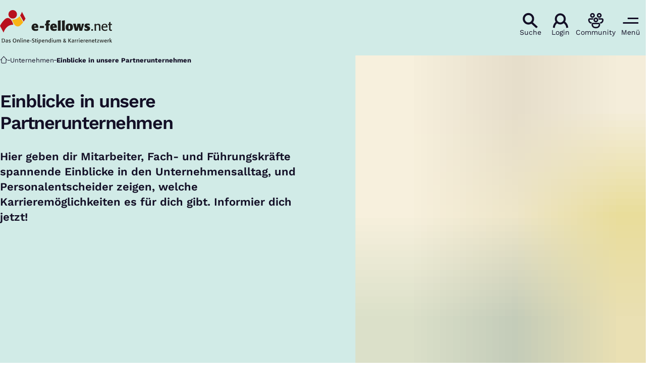

--- FILE ---
content_type: text/html; charset=UTF-8
request_url: https://www.e-fellows.net/unternehmen/einblicke-in-unsere-partnerunternehmen/p2?q&filters%5BpartnerCompanies%5D=30663
body_size: 16436
content:
<!DOCTYPE html>
<html class="no-js" lang="de-DE">
<head>
  <meta charset="utf-8">
  <meta name="viewport" content="width=device-width, initial-scale=1.0">

  <title>Einblicke in die Partnerunternehmen von e-fellows.net - e-fellows.net</title>

  <script>
    document.documentElement.className = document.documentElement.className.replace(/(\s|^)no-js(\s|$)/, '$1js$2');
  </script>

  <link href="https://www.e-fellows.net/assets/stylesheets/main.3c3a8acbcc.css" rel="stylesheet">
  <link href="https://www.e-fellows.net/assets/fonts/worksans-300.d6c9011068.woff2" rel="preload" as="font" type="font/woff2" crossorigin>
  <link href="https://www.e-fellows.net/assets/fonts/worksans-400.2be2e389ab.woff2" rel="preload" as="font" type="font/woff2" crossorigin>
  <link href="https://www.e-fellows.net/assets/fonts/worksans-600.04f6ad6132.woff2" rel="preload" as="font" type="font/woff2" crossorigin>
  <link href="https://www.e-fellows.net/assets/fonts/worksans-700.ff96da51cd.woff2" rel="preload" as="font" type="font/woff2" crossorigin>
  <link href="https://www.e-fellows.net/assets/fonts/indieflower-400.cccde70d93.woff2" rel="preload" as="font" type="font/woff2" crossorigin>
  <link href="https://www.e-fellows.net/assets/images/apple-touch-icon.c432e60e35.png" rel="apple-touch-icon">
  <link href="https://www.e-fellows.net/favicon.ico" rel="icon">
  <link href="https://www.e-fellows.net/unternehmen/einblicke-in-unsere-partnerunternehmen" rel="canonical">

  <script type="module" src="https://www.e-fellows.net/assets/javascripts/main.0180f955e3.js" crossorigin></script>

  <meta name="description" content="Hier erhältst du spannende Einblicke in den Unternehmensalltag und erfährst, welche Karrieremöglichkeiten es für dich gibt. Informier dich jetzt!">
  <meta property="og:description" content="Hier erhältst du spannende Einblicke in den Unternehmensalltag und erfährst, welche Karrieremöglichkeiten es für dich gibt. Informier dich jetzt!">
  <meta property="og:image" content="https://www.e-fellows.net/uploads/NEU-Medienbibliothek/Symbolbilder/_1200x630_crop_center-center_none/Zusammenarbeit-Idee-Team_verkleinert.jpeg">
  <meta property="og:image:alt" content="Vier Hände, die ein Puzzle in Form einer Glühbirne zusammensetzen.">
  <meta property="og:image:height" content="630">
  <meta property="og:image:width" content="1200">
  <meta property="og:locale" content="de-DE">
  <meta property="og:site_name" content="e-fellows.net">
  <meta property="og:title" content="Einblicke in die Partnerunternehmen von e-fellows.net">
  <meta property="og:type" content="website">
  <meta property="og:url" content="https://www.e-fellows.net/unternehmen/einblicke-in-unsere-partnerunternehmen">
  <meta name="robots" content="index, follow, max-snippet:[120], max-image-preview:[large]">
  <meta name="twitter:card" content="summary_large_image">
  <meta name="twitter:site" content="@e_fellows">
  <script src="https://cloud.ccm19.de/app.js?apiKey=252bbb24b4097fc05e9251ad69574dcbf75df4ef2ad77f3b&domain=6266892fc815a61277258408" referrerpolicy="origin"></script>
</head>

<body id="top" data-response-code="200">
  
  <script language="javascript" type="text/javascript">
    //<![CDATA[
    (function(w,d,s,l,i){w[l]=w[l]||[];w[l].push({'gtm.start':new Date().getTime(),event:'gtm.js'});var f=d.getElementsByTagName(s)[0],j=d.createElement(s),dl=l!='dataLayer'?'&l='+l:'';j.async=true;j.src='/gtm.js?id='+i+dl;f.parentNode.insertBefore(j,f);})(window,document,'script','dataLayer','GTM\u002DWWCS47');
    //]]>
  </script>
  
  <script>
    window.dataLayer = window.dataLayer || [];
    dataLayer.push({
      event: 'page_view',
      content: {"id":"1003238","title":"Einblicke in die Partnerunternehmen von e-fellows.net","authors":[],"categories":[],"collections":[],"targetGroups":[],"type":"Seiten"},
      companies: undefined,
      universities: undefined,
      careerEvent: undefined,
      server_code: "200",
      env: "production",
    });
  </script>

      <a class="skip-link" href="#content">Zum Inhalt springen</a>

  <div class="site site--for-students-and-professionals site--cyan">
        <div class="site__header">
                  
      <header id="header-86430-77518" class="header">
  <div class="header__inner">
    <div class="header__logo-container">
      <a class="header__logo" href="https://www.e-fellows.net/">
                  <img class="header__logo-img" src="https://www.e-fellows.net/assets/images/logo.d2834b94d6.svg" width="222" height="67" alt="e-fellows.net, das Online-Stipendium &amp; Karrierenetzwerk">
              </a>
    </div>

    <div class="header__navigation hidden-from--hybrid-app">
      
                      
        <a class="header__button" href="/ki-suche">
          <span class="header__button-symbol">
                          <svg class="icon icon--search header__button-icon" viewBox="0 0 200 200" aria-hidden="true"><use xlink:href="https://www.e-fellows.net/assets/icons/icons.fc94d1438e.svg#search"></use>
</svg>                      </span>

          <span class="header__button-text">Suche</span>
        </a>
      
      
                      
        <a class="header__button" href="https://www.e-fellows.net/login?return_to=/unternehmen/einblicke-in-unsere-partnerunternehmen/p2%253Fq%2526filters%25255BpartnerCompanies%25255D%253D30663">
          <span class="header__button-symbol">
                          <svg class="icon icon--user header__button-icon" viewBox="0 0 200 200" aria-hidden="true"><use xlink:href="https://www.e-fellows.net/assets/icons/icons.fc94d1438e.svg#user"></use>
</svg>                      </span>

          <span class="header__button-text">Login</span>
        </a>
      
      
                      
        <a class="header__button" href="https://www.community.e-fellows.net/" rel="noopener noreferrer" target="_blank">
          <span class="header__button-symbol">
                          <svg class="icon icon--community header__button-icon" viewBox="0 0 200 200" aria-hidden="true"><use xlink:href="https://www.e-fellows.net/assets/icons/icons.fc94d1438e.svg#community"></use>
</svg>                      </span>

          <span class="header__button-text">Community</span>
        </a>
      
      
                      
        <button class="header__button" title="Navigation öffnen" type="button" data-overlay="header-86430-77518-menu">
          <span class="header__button-symbol">
                          <svg class="icon icon--menu header__button-icon" viewBox="0 0 200 200" aria-hidden="true"><use xlink:href="https://www.e-fellows.net/assets/icons/icons.fc94d1438e.svg#menu"></use>
</svg>                      </span>

          <span class="header__button-text">Menü</span>
        </button>
      
          </div>
  </div>

        

<div id="header-86430-77518-menu" class="overlay overlay--slim overlay--with-footer menu" hidden aria-label="Menü" aria-labelledby="" data-destroy-after-close="false" data-redirect-after-close="false" data-tracking-category="hamburger_menu">
  <div class="overlay__backdrop"></div>

  <div class="overlay__overlay u-inverted" role="document">
    <div class="overlay__bar">
      
      <button class="overlay__close" type="button" title="Schließen">
        <svg class="icon icon--cross" viewBox="0 0 200 200" aria-hidden="true"><use xlink:href="https://www.e-fellows.net/assets/icons/icons.fc94d1438e.svg#cross"></use>
</svg>      </button>
    </div>

    <div class="overlay__content">
                        <ul class="menu__sections">
                                      
          <li class="menu__section" data-open="false">
                
    <a class="menu__link" href="https://www.e-fellows.net/podcast-talent-talks#folge5" data-layer-push="{&quot;event&quot;:&quot;nav_menu_interaction&quot;,&quot;eventCategory&quot;:&quot;hamburger_menu&quot;,&quot;eventSubcategory&quot;:&quot;clickthrough&quot;,&quot;eventSubcategory2&quot;:&quot;n_a&quot;,&quot;eventSubcategory3&quot;:&quot;level_0&quot;,&quot;eventLocation&quot;:&quot;text_link&quot;,&quot;eventInnerLocation&quot;:1,&quot;eventLabel&quot;:&quot;🎙️ Neu im Podcast: Trainee bei Burda&quot;,&quot;eventTargetUrl&quot;:&quot;https:\/\/www.e-fellows.net\/podcast-talent-talks#folge5&quot;}">
      <span class="menu__link-text u-underline">🎙️ Neu im Podcast: Trainee bei Burda</span>

              <span class="menu__link-icon">
          <svg class="icon icon--arrow-right" viewBox="0 0 200 200" aria-hidden="true"><use xlink:href="https://www.e-fellows.net/assets/icons/icons.fc94d1438e.svg#arrow-right"></use>
</svg>        </span>
          </a>
  

                      </li>
                                      
          <li class="menu__section" data-open="false">
                
    <a class="menu__link" href="https://jobs.e-fellows.net/" target="_blank" data-layer-push="{&quot;event&quot;:&quot;nav_menu_interaction&quot;,&quot;eventCategory&quot;:&quot;hamburger_menu&quot;,&quot;eventSubcategory&quot;:&quot;clickthrough&quot;,&quot;eventSubcategory2&quot;:&quot;n_a&quot;,&quot;eventSubcategory3&quot;:&quot;level_0&quot;,&quot;eventLocation&quot;:&quot;text_link&quot;,&quot;eventInnerLocation&quot;:2,&quot;eventLabel&quot;:&quot;Jobbörse&quot;,&quot;eventTargetUrl&quot;:&quot;https:\/\/jobs.e-fellows.net\/&quot;}">
      <span class="menu__link-text u-underline">Jobbörse</span>

              <span class="menu__link-icon">
          <svg class="icon icon--external-link" viewBox="0 0 200 200" aria-hidden="true"><use xlink:href="https://www.e-fellows.net/assets/icons/icons.fc94d1438e.svg#external-link"></use>
</svg>        </span>
          </a>
  

                      </li>
                                      
          <li class="menu__section" data-open="true">
                
    <div class="menu__link">
      <span class="menu__link-text u-underline">Für Studierende und Berufstätige</span>

              <span class="menu__link-icon">
          <svg class="icon icon--caret-down" viewBox="0 0 200 200" aria-hidden="true"><use xlink:href="https://www.e-fellows.net/assets/icons/icons.fc94d1438e.svg#caret-down"></use>
</svg>        </span>
          </div>
  

                          <div class="menu__navigation">
                    
    <ul class="menu__items">
      
      
                                      
        <li class="menu__item">
                          
    <a class="menu__link" href="https://www.e-fellows.net/online-stipendium" data-layer-push="{&quot;event&quot;:&quot;nav_menu_interaction&quot;,&quot;eventCategory&quot;:&quot;hamburger_menu&quot;,&quot;eventSubcategory&quot;:&quot;clickthrough&quot;,&quot;eventSubcategory2&quot;:&quot;n_a&quot;,&quot;eventSubcategory3&quot;:&quot;level_0&quot;,&quot;eventLocation&quot;:&quot;text_link&quot;,&quot;eventInnerLocation&quot;:1,&quot;eventLabel&quot;:&quot;Für Studierende und Berufstätige:e-fellows.net-Stipendium&quot;,&quot;eventTargetUrl&quot;:&quot;https:\/\/www.e-fellows.net\/online-stipendium&quot;}">
      <span class="menu__link-text u-underline">e-fellows.net-Stipendium</span>

              <span class="menu__link-icon">
          <svg class="icon icon--arrow-right" viewBox="0 0 200 200" aria-hidden="true"><use xlink:href="https://www.e-fellows.net/assets/icons/icons.fc94d1438e.svg#arrow-right"></use>
</svg>        </span>
          </a>
  

                              </li>
                                      
        <li class="menu__item">
                          
    <a class="menu__link" href="https://www.e-fellows.net/vorteile" data-layer-push="{&quot;event&quot;:&quot;nav_menu_interaction&quot;,&quot;eventCategory&quot;:&quot;hamburger_menu&quot;,&quot;eventSubcategory&quot;:&quot;clickthrough&quot;,&quot;eventSubcategory2&quot;:&quot;n_a&quot;,&quot;eventSubcategory3&quot;:&quot;level_0&quot;,&quot;eventLocation&quot;:&quot;text_link&quot;,&quot;eventInnerLocation&quot;:2,&quot;eventLabel&quot;:&quot;Für Studierende und Berufstätige:e-fellows.net-Stipendiumsleistungen&quot;,&quot;eventTargetUrl&quot;:&quot;https:\/\/www.e-fellows.net\/vorteile&quot;}">
      <span class="menu__link-text u-underline">e-fellows.net-Stipendiumsleistungen</span>

              <span class="menu__link-icon">
          <svg class="icon icon--arrow-right" viewBox="0 0 200 200" aria-hidden="true"><use xlink:href="https://www.e-fellows.net/assets/icons/icons.fc94d1438e.svg#arrow-right"></use>
</svg>        </span>
          </a>
  

                              </li>
                                      
        <li class="menu__item">
                          
    <a class="menu__link" href="https://www.e-fellows.net/stipendien-datenbank" data-layer-push="{&quot;event&quot;:&quot;nav_menu_interaction&quot;,&quot;eventCategory&quot;:&quot;hamburger_menu&quot;,&quot;eventSubcategory&quot;:&quot;clickthrough&quot;,&quot;eventSubcategory2&quot;:&quot;n_a&quot;,&quot;eventSubcategory3&quot;:&quot;level_0&quot;,&quot;eventLocation&quot;:&quot;text_link&quot;,&quot;eventInnerLocation&quot;:3,&quot;eventLabel&quot;:&quot;Für Studierende und Berufstätige:Stipendien-Datenbank&quot;,&quot;eventTargetUrl&quot;:&quot;https:\/\/www.e-fellows.net\/stipendien-datenbank&quot;}">
      <span class="menu__link-text u-underline">Stipendien-Datenbank</span>

              <span class="menu__link-icon">
          <svg class="icon icon--arrow-right" viewBox="0 0 200 200" aria-hidden="true"><use xlink:href="https://www.e-fellows.net/assets/icons/icons.fc94d1438e.svg#arrow-right"></use>
</svg>        </span>
          </a>
  

                              </li>
                                      
        <li class="menu__item">
                          
    <button class="menu__link" type="button" aria-haspopup="true" aria-expanded="false" aria-controls="header-86430-77518-menu-item-1-item-2-item-3-submenu-4" data-layer-push="{&quot;event&quot;:&quot;nav_menu_interaction&quot;,&quot;eventCategory&quot;:&quot;hamburger_menu&quot;,&quot;eventSubcategory&quot;:&quot;level_down&quot;,&quot;eventSubcategory2&quot;:&quot;n_a&quot;,&quot;eventSubcategory3&quot;:&quot;level_0&quot;,&quot;eventLocation&quot;:&quot;text_link&quot;,&quot;eventInnerLocation&quot;:4,&quot;eventLabel&quot;:&quot;Für Studierende und Berufstätige:Events&quot;,&quot;eventTargetUrl&quot;:null}">
      <span class="menu__link-text u-underline">Events</span>

              <span class="menu__link-icon">
          <svg class="icon icon--caret-right" viewBox="0 0 200 200" aria-hidden="true"><use xlink:href="https://www.e-fellows.net/assets/icons/icons.fc94d1438e.svg#caret-right"></use>
</svg>        </span>
          </button>
  

                          <div id="header-86430-77518-menu-item-1-item-2-item-3-submenu-4" class="menu__submenu" hidden>
                          <div class="menu__back-container">
        <button class="menu__back" type="button" aria-controls="header-86430-77518-menu-item-1-item-2-item-3-submenu-4" title="Zurück zu: Für Studierende und Berufstätige" data-layer-push="{&quot;event&quot;:&quot;nav_menu_interaction&quot;,&quot;eventCategory&quot;:&quot;hamburger_menu&quot;,&quot;eventSubcategory&quot;:&quot;level_up&quot;,&quot;eventSubcategory2&quot;:&quot;n_a&quot;,&quot;eventSubcategory3&quot;:&quot;level_1&quot;,&quot;eventLocation&quot;:&quot;text_link&quot;,&quot;eventInnerLocation&quot;:null,&quot;eventLabel&quot;:&quot;Für Studierende und Berufstätige:Events&quot;,&quot;eventTargetUrl&quot;:null}">
          <span class="menu__back-icon">
            <svg class="icon icon--arrow-left" viewBox="0 0 200 200" aria-hidden="true"><use xlink:href="https://www.e-fellows.net/assets/icons/icons.fc94d1438e.svg#arrow-left"></use>
</svg>          </span>

          <span class="menu__back-text u-underline" aria-hidden="true">Events</span>
        </button>
      </div>
    
    <ul class="menu__items">
      
      
                                      
        <li class="menu__item">
                          
    <a class="menu__link" href="https://www.e-fellows.net/events" data-layer-push="{&quot;event&quot;:&quot;nav_menu_interaction&quot;,&quot;eventCategory&quot;:&quot;hamburger_menu&quot;,&quot;eventSubcategory&quot;:&quot;clickthrough&quot;,&quot;eventSubcategory2&quot;:&quot;n_a&quot;,&quot;eventSubcategory3&quot;:&quot;level_1&quot;,&quot;eventLocation&quot;:&quot;text_link&quot;,&quot;eventInnerLocation&quot;:1,&quot;eventLabel&quot;:&quot;Für Studierende und Berufstätige:Events:Alle Events im Überblick&quot;,&quot;eventTargetUrl&quot;:&quot;https:\/\/www.e-fellows.net\/events&quot;}">
      <span class="menu__link-text u-underline">Alle Events im Überblick</span>

              <span class="menu__link-icon">
          <svg class="icon icon--arrow-right" viewBox="0 0 200 200" aria-hidden="true"><use xlink:href="https://www.e-fellows.net/assets/icons/icons.fc94d1438e.svg#arrow-right"></use>
</svg>        </span>
          </a>
  

                              </li>
                                      
        <li class="menu__item">
                          
    <a class="menu__link" href="https://www.e-fellows.net/events?q=&amp;filters%5BlifePhaseGroup%5D%5B%5D=115797&amp;filters%5Borganization%5D=#c1212374-list" data-layer-push="{&quot;event&quot;:&quot;nav_menu_interaction&quot;,&quot;eventCategory&quot;:&quot;hamburger_menu&quot;,&quot;eventSubcategory&quot;:&quot;clickthrough&quot;,&quot;eventSubcategory2&quot;:&quot;n_a&quot;,&quot;eventSubcategory3&quot;:&quot;level_1&quot;,&quot;eventLocation&quot;:&quot;text_link&quot;,&quot;eventInnerLocation&quot;:2,&quot;eventLabel&quot;:&quot;Für Studierende und Berufstätige:Events:Events für Studierende&quot;,&quot;eventTargetUrl&quot;:&quot;https:\/\/www.e-fellows.net\/events?q=\u0026filters%5BlifePhaseGroup%5D%5B%5D=115797\u0026filters%5Borganization%5D=#c1212374-list&quot;}">
      <span class="menu__link-text u-underline">Events für Studierende</span>

              <span class="menu__link-icon">
          <svg class="icon icon--arrow-right" viewBox="0 0 200 200" aria-hidden="true"><use xlink:href="https://www.e-fellows.net/assets/icons/icons.fc94d1438e.svg#arrow-right"></use>
</svg>        </span>
          </a>
  

                              </li>
                                      
        <li class="menu__item">
                          
    <a class="menu__link" href="https://www.e-fellows.net/events?q=&amp;filters%5BlifePhaseGroup%5D%5B%5D=115799&amp;filters%5Borganization%5D=#c1212374-list" data-layer-push="{&quot;event&quot;:&quot;nav_menu_interaction&quot;,&quot;eventCategory&quot;:&quot;hamburger_menu&quot;,&quot;eventSubcategory&quot;:&quot;clickthrough&quot;,&quot;eventSubcategory2&quot;:&quot;n_a&quot;,&quot;eventSubcategory3&quot;:&quot;level_1&quot;,&quot;eventLocation&quot;:&quot;text_link&quot;,&quot;eventInnerLocation&quot;:3,&quot;eventLabel&quot;:&quot;Für Studierende und Berufstätige:Events:Events für Berufstätige&quot;,&quot;eventTargetUrl&quot;:&quot;https:\/\/www.e-fellows.net\/events?q=\u0026filters%5BlifePhaseGroup%5D%5B%5D=115799\u0026filters%5Borganization%5D=#c1212374-list&quot;}">
      <span class="menu__link-text u-underline">Events für Berufstätige</span>

              <span class="menu__link-icon">
          <svg class="icon icon--arrow-right" viewBox="0 0 200 200" aria-hidden="true"><use xlink:href="https://www.e-fellows.net/assets/icons/icons.fc94d1438e.svg#arrow-right"></use>
</svg>        </span>
          </a>
  

                              </li>
          </ul>
  
              </div>
                              </li>
                                      
        <li class="menu__item">
                          
    <button class="menu__link" type="button" aria-haspopup="true" aria-expanded="false" aria-controls="header-86430-77518-menu-item-1-item-2-item-3-submenu-5" data-layer-push="{&quot;event&quot;:&quot;nav_menu_interaction&quot;,&quot;eventCategory&quot;:&quot;hamburger_menu&quot;,&quot;eventSubcategory&quot;:&quot;level_down&quot;,&quot;eventSubcategory2&quot;:&quot;n_a&quot;,&quot;eventSubcategory3&quot;:&quot;level_0&quot;,&quot;eventLocation&quot;:&quot;text_link&quot;,&quot;eventInnerLocation&quot;:5,&quot;eventLabel&quot;:&quot;Für Studierende und Berufstätige:Studium&quot;,&quot;eventTargetUrl&quot;:null}">
      <span class="menu__link-text u-underline">Studium</span>

              <span class="menu__link-icon">
          <svg class="icon icon--caret-right" viewBox="0 0 200 200" aria-hidden="true"><use xlink:href="https://www.e-fellows.net/assets/icons/icons.fc94d1438e.svg#caret-right"></use>
</svg>        </span>
          </button>
  

                          <div id="header-86430-77518-menu-item-1-item-2-item-3-submenu-5" class="menu__submenu" hidden>
                          <div class="menu__back-container">
        <button class="menu__back" type="button" aria-controls="header-86430-77518-menu-item-1-item-2-item-3-submenu-5" title="Zurück zu: Für Studierende und Berufstätige" data-layer-push="{&quot;event&quot;:&quot;nav_menu_interaction&quot;,&quot;eventCategory&quot;:&quot;hamburger_menu&quot;,&quot;eventSubcategory&quot;:&quot;level_up&quot;,&quot;eventSubcategory2&quot;:&quot;n_a&quot;,&quot;eventSubcategory3&quot;:&quot;level_1&quot;,&quot;eventLocation&quot;:&quot;text_link&quot;,&quot;eventInnerLocation&quot;:null,&quot;eventLabel&quot;:&quot;Für Studierende und Berufstätige:Studium&quot;,&quot;eventTargetUrl&quot;:null}">
          <span class="menu__back-icon">
            <svg class="icon icon--arrow-left" viewBox="0 0 200 200" aria-hidden="true"><use xlink:href="https://www.e-fellows.net/assets/icons/icons.fc94d1438e.svg#arrow-left"></use>
</svg>          </span>

          <span class="menu__back-text u-underline" aria-hidden="true">Studium</span>
        </button>
      </div>
    
    <ul class="menu__items">
      
      
                                      
        <li class="menu__item">
                          
    <a class="menu__link" href="https://www.e-fellows.net/studiengaenge" data-layer-push="{&quot;event&quot;:&quot;nav_menu_interaction&quot;,&quot;eventCategory&quot;:&quot;hamburger_menu&quot;,&quot;eventSubcategory&quot;:&quot;clickthrough&quot;,&quot;eventSubcategory2&quot;:&quot;n_a&quot;,&quot;eventSubcategory3&quot;:&quot;level_1&quot;,&quot;eventLocation&quot;:&quot;text_link&quot;,&quot;eventInnerLocation&quot;:1,&quot;eventLabel&quot;:&quot;Für Studierende und Berufstätige:Studium:Studiengänge von A bis Z&quot;,&quot;eventTargetUrl&quot;:&quot;https:\/\/www.e-fellows.net\/studiengaenge&quot;}">
      <span class="menu__link-text u-underline">Studiengänge von A bis Z</span>

              <span class="menu__link-icon">
          <svg class="icon icon--arrow-right" viewBox="0 0 200 200" aria-hidden="true"><use xlink:href="https://www.e-fellows.net/assets/icons/icons.fc94d1438e.svg#arrow-right"></use>
</svg>        </span>
          </a>
  

                              </li>
                                      
        <li class="menu__item">
                          
    <a class="menu__link" href="https://www.e-fellows.net/studium/bachelor" data-layer-push="{&quot;event&quot;:&quot;nav_menu_interaction&quot;,&quot;eventCategory&quot;:&quot;hamburger_menu&quot;,&quot;eventSubcategory&quot;:&quot;clickthrough&quot;,&quot;eventSubcategory2&quot;:&quot;n_a&quot;,&quot;eventSubcategory3&quot;:&quot;level_1&quot;,&quot;eventLocation&quot;:&quot;text_link&quot;,&quot;eventInnerLocation&quot;:2,&quot;eventLabel&quot;:&quot;Für Studierende und Berufstätige:Studium:Bachelor-Studium&quot;,&quot;eventTargetUrl&quot;:&quot;https:\/\/www.e-fellows.net\/studium\/bachelor&quot;}">
      <span class="menu__link-text u-underline">Bachelor-Studium</span>

              <span class="menu__link-icon">
          <svg class="icon icon--arrow-right" viewBox="0 0 200 200" aria-hidden="true"><use xlink:href="https://www.e-fellows.net/assets/icons/icons.fc94d1438e.svg#arrow-right"></use>
</svg>        </span>
          </a>
  

                              </li>
                                      
        <li class="menu__item">
                          
    <a class="menu__link" href="https://www.e-fellows.net/studium/master" data-layer-push="{&quot;event&quot;:&quot;nav_menu_interaction&quot;,&quot;eventCategory&quot;:&quot;hamburger_menu&quot;,&quot;eventSubcategory&quot;:&quot;clickthrough&quot;,&quot;eventSubcategory2&quot;:&quot;n_a&quot;,&quot;eventSubcategory3&quot;:&quot;level_1&quot;,&quot;eventLocation&quot;:&quot;text_link&quot;,&quot;eventInnerLocation&quot;:3,&quot;eventLabel&quot;:&quot;Für Studierende und Berufstätige:Studium:Master-Studium&quot;,&quot;eventTargetUrl&quot;:&quot;https:\/\/www.e-fellows.net\/studium\/master&quot;}">
      <span class="menu__link-text u-underline">Master-Studium</span>

              <span class="menu__link-icon">
          <svg class="icon icon--arrow-right" viewBox="0 0 200 200" aria-hidden="true"><use xlink:href="https://www.e-fellows.net/assets/icons/icons.fc94d1438e.svg#arrow-right"></use>
</svg>        </span>
          </a>
  

                              </li>
                                      
        <li class="menu__item">
                          
    <a class="menu__link" href="https://www.e-fellows.net/studium/ll-m" data-layer-push="{&quot;event&quot;:&quot;nav_menu_interaction&quot;,&quot;eventCategory&quot;:&quot;hamburger_menu&quot;,&quot;eventSubcategory&quot;:&quot;clickthrough&quot;,&quot;eventSubcategory2&quot;:&quot;n_a&quot;,&quot;eventSubcategory3&quot;:&quot;level_1&quot;,&quot;eventLocation&quot;:&quot;text_link&quot;,&quot;eventInnerLocation&quot;:4,&quot;eventLabel&quot;:&quot;Für Studierende und Berufstätige:Studium:LL.M.-Studium&quot;,&quot;eventTargetUrl&quot;:&quot;https:\/\/www.e-fellows.net\/studium\/ll-m&quot;}">
      <span class="menu__link-text u-underline">LL.M.-Studium</span>

              <span class="menu__link-icon">
          <svg class="icon icon--arrow-right" viewBox="0 0 200 200" aria-hidden="true"><use xlink:href="https://www.e-fellows.net/assets/icons/icons.fc94d1438e.svg#arrow-right"></use>
</svg>        </span>
          </a>
  

                              </li>
                                      
        <li class="menu__item">
                          
    <a class="menu__link" href="https://www.e-fellows.net/studium/promotion" data-layer-push="{&quot;event&quot;:&quot;nav_menu_interaction&quot;,&quot;eventCategory&quot;:&quot;hamburger_menu&quot;,&quot;eventSubcategory&quot;:&quot;clickthrough&quot;,&quot;eventSubcategory2&quot;:&quot;n_a&quot;,&quot;eventSubcategory3&quot;:&quot;level_1&quot;,&quot;eventLocation&quot;:&quot;text_link&quot;,&quot;eventInnerLocation&quot;:5,&quot;eventLabel&quot;:&quot;Für Studierende und Berufstätige:Studium:Promotion&quot;,&quot;eventTargetUrl&quot;:&quot;https:\/\/www.e-fellows.net\/studium\/promotion&quot;}">
      <span class="menu__link-text u-underline">Promotion</span>

              <span class="menu__link-icon">
          <svg class="icon icon--arrow-right" viewBox="0 0 200 200" aria-hidden="true"><use xlink:href="https://www.e-fellows.net/assets/icons/icons.fc94d1438e.svg#arrow-right"></use>
</svg>        </span>
          </a>
  

                              </li>
                                      
        <li class="menu__item">
                          
    <a class="menu__link" href="https://www.e-fellows.net/studium/mba" data-layer-push="{&quot;event&quot;:&quot;nav_menu_interaction&quot;,&quot;eventCategory&quot;:&quot;hamburger_menu&quot;,&quot;eventSubcategory&quot;:&quot;clickthrough&quot;,&quot;eventSubcategory2&quot;:&quot;n_a&quot;,&quot;eventSubcategory3&quot;:&quot;level_1&quot;,&quot;eventLocation&quot;:&quot;text_link&quot;,&quot;eventInnerLocation&quot;:6,&quot;eventLabel&quot;:&quot;Für Studierende und Berufstätige:Studium:MBA  und Executive MBA&quot;,&quot;eventTargetUrl&quot;:&quot;https:\/\/www.e-fellows.net\/studium\/mba&quot;}">
      <span class="menu__link-text u-underline">MBA  und Executive MBA</span>

              <span class="menu__link-icon">
          <svg class="icon icon--arrow-right" viewBox="0 0 200 200" aria-hidden="true"><use xlink:href="https://www.e-fellows.net/assets/icons/icons.fc94d1438e.svg#arrow-right"></use>
</svg>        </span>
          </a>
  

                              </li>
                                      
        <li class="menu__item menu__item--divider">
                      <div class="menu__divider">Alle Inhalte nach Fachbereichen:</div>
                  </li>
                                      
        <li class="menu__item">
                          
    <a class="menu__link" href="https://www.e-fellows.net/jura" data-layer-push="{&quot;event&quot;:&quot;nav_menu_interaction&quot;,&quot;eventCategory&quot;:&quot;hamburger_menu&quot;,&quot;eventSubcategory&quot;:&quot;clickthrough&quot;,&quot;eventSubcategory2&quot;:&quot;n_a&quot;,&quot;eventSubcategory3&quot;:&quot;level_1&quot;,&quot;eventLocation&quot;:&quot;text_link&quot;,&quot;eventInnerLocation&quot;:8,&quot;eventLabel&quot;:&quot;Für Studierende und Berufstätige:Studium:Jura&quot;,&quot;eventTargetUrl&quot;:&quot;https:\/\/www.e-fellows.net\/jura&quot;}">
      <span class="menu__link-text u-underline">Jura</span>

              <span class="menu__link-icon">
          <svg class="icon icon--arrow-right" viewBox="0 0 200 200" aria-hidden="true"><use xlink:href="https://www.e-fellows.net/assets/icons/icons.fc94d1438e.svg#arrow-right"></use>
</svg>        </span>
          </a>
  

                              </li>
                                      
        <li class="menu__item">
                          
    <a class="menu__link" href="https://www.e-fellows.net/mint" data-layer-push="{&quot;event&quot;:&quot;nav_menu_interaction&quot;,&quot;eventCategory&quot;:&quot;hamburger_menu&quot;,&quot;eventSubcategory&quot;:&quot;clickthrough&quot;,&quot;eventSubcategory2&quot;:&quot;n_a&quot;,&quot;eventSubcategory3&quot;:&quot;level_1&quot;,&quot;eventLocation&quot;:&quot;text_link&quot;,&quot;eventInnerLocation&quot;:9,&quot;eventLabel&quot;:&quot;Für Studierende und Berufstätige:Studium:MINT&quot;,&quot;eventTargetUrl&quot;:&quot;https:\/\/www.e-fellows.net\/mint&quot;}">
      <span class="menu__link-text u-underline">MINT</span>

              <span class="menu__link-icon">
          <svg class="icon icon--arrow-right" viewBox="0 0 200 200" aria-hidden="true"><use xlink:href="https://www.e-fellows.net/assets/icons/icons.fc94d1438e.svg#arrow-right"></use>
</svg>        </span>
          </a>
  

                              </li>
                                      
        <li class="menu__item">
                          
    <a class="menu__link" href="https://www.e-fellows.net/wirtschaftswissenschaften" data-layer-push="{&quot;event&quot;:&quot;nav_menu_interaction&quot;,&quot;eventCategory&quot;:&quot;hamburger_menu&quot;,&quot;eventSubcategory&quot;:&quot;clickthrough&quot;,&quot;eventSubcategory2&quot;:&quot;n_a&quot;,&quot;eventSubcategory3&quot;:&quot;level_1&quot;,&quot;eventLocation&quot;:&quot;text_link&quot;,&quot;eventInnerLocation&quot;:10,&quot;eventLabel&quot;:&quot;Für Studierende und Berufstätige:Studium:Wirtschaftswissenschaften&quot;,&quot;eventTargetUrl&quot;:&quot;https:\/\/www.e-fellows.net\/wirtschaftswissenschaften&quot;}">
      <span class="menu__link-text u-underline">Wirtschaftswissenschaften</span>

              <span class="menu__link-icon">
          <svg class="icon icon--arrow-right" viewBox="0 0 200 200" aria-hidden="true"><use xlink:href="https://www.e-fellows.net/assets/icons/icons.fc94d1438e.svg#arrow-right"></use>
</svg>        </span>
          </a>
  

                              </li>
                                      
        <li class="menu__item">
                          
    <a class="menu__link" href="https://www.e-fellows.net/medizin-life-sciences" data-layer-push="{&quot;event&quot;:&quot;nav_menu_interaction&quot;,&quot;eventCategory&quot;:&quot;hamburger_menu&quot;,&quot;eventSubcategory&quot;:&quot;clickthrough&quot;,&quot;eventSubcategory2&quot;:&quot;n_a&quot;,&quot;eventSubcategory3&quot;:&quot;level_1&quot;,&quot;eventLocation&quot;:&quot;text_link&quot;,&quot;eventInnerLocation&quot;:11,&quot;eventLabel&quot;:&quot;Für Studierende und Berufstätige:Studium:Medizin und Life Sciences&quot;,&quot;eventTargetUrl&quot;:&quot;https:\/\/www.e-fellows.net\/medizin-life-sciences&quot;}">
      <span class="menu__link-text u-underline">Medizin und Life Sciences</span>

              <span class="menu__link-icon">
          <svg class="icon icon--arrow-right" viewBox="0 0 200 200" aria-hidden="true"><use xlink:href="https://www.e-fellows.net/assets/icons/icons.fc94d1438e.svg#arrow-right"></use>
</svg>        </span>
          </a>
  

                              </li>
                                      
        <li class="menu__item">
                          
    <a class="menu__link" href="https://www.e-fellows.net/geistes-und-sozialwissenschaften" data-layer-push="{&quot;event&quot;:&quot;nav_menu_interaction&quot;,&quot;eventCategory&quot;:&quot;hamburger_menu&quot;,&quot;eventSubcategory&quot;:&quot;clickthrough&quot;,&quot;eventSubcategory2&quot;:&quot;n_a&quot;,&quot;eventSubcategory3&quot;:&quot;level_1&quot;,&quot;eventLocation&quot;:&quot;text_link&quot;,&quot;eventInnerLocation&quot;:12,&quot;eventLabel&quot;:&quot;Für Studierende und Berufstätige:Studium:Geistes- und Sozialwissenschaften&quot;,&quot;eventTargetUrl&quot;:&quot;https:\/\/www.e-fellows.net\/geistes-und-sozialwissenschaften&quot;}">
      <span class="menu__link-text u-underline">Geistes- und Sozialwissenschaften</span>

              <span class="menu__link-icon">
          <svg class="icon icon--arrow-right" viewBox="0 0 200 200" aria-hidden="true"><use xlink:href="https://www.e-fellows.net/assets/icons/icons.fc94d1438e.svg#arrow-right"></use>
</svg>        </span>
          </a>
  

                              </li>
          </ul>
  
              </div>
                              </li>
                                      
        <li class="menu__item">
                          
    <button class="menu__link" type="button" aria-haspopup="true" aria-expanded="false" aria-controls="header-86430-77518-menu-item-1-item-2-item-3-submenu-6" data-layer-push="{&quot;event&quot;:&quot;nav_menu_interaction&quot;,&quot;eventCategory&quot;:&quot;hamburger_menu&quot;,&quot;eventSubcategory&quot;:&quot;level_down&quot;,&quot;eventSubcategory2&quot;:&quot;n_a&quot;,&quot;eventSubcategory3&quot;:&quot;level_0&quot;,&quot;eventLocation&quot;:&quot;text_link&quot;,&quot;eventInnerLocation&quot;:6,&quot;eventLabel&quot;:&quot;Für Studierende und Berufstätige:Arbeitgeber und Jobs&quot;,&quot;eventTargetUrl&quot;:null}">
      <span class="menu__link-text u-underline">Arbeitgeber und Jobs</span>

              <span class="menu__link-icon">
          <svg class="icon icon--caret-right" viewBox="0 0 200 200" aria-hidden="true"><use xlink:href="https://www.e-fellows.net/assets/icons/icons.fc94d1438e.svg#caret-right"></use>
</svg>        </span>
          </button>
  

                          <div id="header-86430-77518-menu-item-1-item-2-item-3-submenu-6" class="menu__submenu" hidden>
                          <div class="menu__back-container">
        <button class="menu__back" type="button" aria-controls="header-86430-77518-menu-item-1-item-2-item-3-submenu-6" title="Zurück zu: Für Studierende und Berufstätige" data-layer-push="{&quot;event&quot;:&quot;nav_menu_interaction&quot;,&quot;eventCategory&quot;:&quot;hamburger_menu&quot;,&quot;eventSubcategory&quot;:&quot;level_up&quot;,&quot;eventSubcategory2&quot;:&quot;n_a&quot;,&quot;eventSubcategory3&quot;:&quot;level_1&quot;,&quot;eventLocation&quot;:&quot;text_link&quot;,&quot;eventInnerLocation&quot;:null,&quot;eventLabel&quot;:&quot;Für Studierende und Berufstätige:Arbeitgeber und Jobs&quot;,&quot;eventTargetUrl&quot;:null}">
          <span class="menu__back-icon">
            <svg class="icon icon--arrow-left" viewBox="0 0 200 200" aria-hidden="true"><use xlink:href="https://www.e-fellows.net/assets/icons/icons.fc94d1438e.svg#arrow-left"></use>
</svg>          </span>

          <span class="menu__back-text u-underline" aria-hidden="true">Arbeitgeber und Jobs</span>
        </button>
      </div>
    
    <ul class="menu__items">
      
      
                                      
        <li class="menu__item">
                          
    <a class="menu__link" href="https://www.e-fellows.net/unternehmen#partnerunternehmen" data-layer-push="{&quot;event&quot;:&quot;nav_menu_interaction&quot;,&quot;eventCategory&quot;:&quot;hamburger_menu&quot;,&quot;eventSubcategory&quot;:&quot;clickthrough&quot;,&quot;eventSubcategory2&quot;:&quot;n_a&quot;,&quot;eventSubcategory3&quot;:&quot;level_1&quot;,&quot;eventLocation&quot;:&quot;text_link&quot;,&quot;eventInnerLocation&quot;:1,&quot;eventLabel&quot;:&quot;Für Studierende und Berufstätige:Arbeitgeber und Jobs:Unsere Partnerunternehmen&quot;,&quot;eventTargetUrl&quot;:&quot;https:\/\/www.e-fellows.net\/unternehmen#partnerunternehmen&quot;}">
      <span class="menu__link-text u-underline">Unsere Partnerunternehmen</span>

              <span class="menu__link-icon">
          <svg class="icon icon--arrow-right" viewBox="0 0 200 200" aria-hidden="true"><use xlink:href="https://www.e-fellows.net/assets/icons/icons.fc94d1438e.svg#arrow-right"></use>
</svg>        </span>
          </a>
  

                              </li>
                                      
        <li class="menu__item">
                          
    <a class="menu__link" href="https://www.e-fellows.net/unternehmen#alle-unternehmen" data-layer-push="{&quot;event&quot;:&quot;nav_menu_interaction&quot;,&quot;eventCategory&quot;:&quot;hamburger_menu&quot;,&quot;eventSubcategory&quot;:&quot;clickthrough&quot;,&quot;eventSubcategory2&quot;:&quot;n_a&quot;,&quot;eventSubcategory3&quot;:&quot;level_1&quot;,&quot;eventLocation&quot;:&quot;text_link&quot;,&quot;eventInnerLocation&quot;:2,&quot;eventLabel&quot;:&quot;Für Studierende und Berufstätige:Arbeitgeber und Jobs:Arbeitgeber von A bis Z&quot;,&quot;eventTargetUrl&quot;:&quot;https:\/\/www.e-fellows.net\/unternehmen#alle-unternehmen&quot;}">
      <span class="menu__link-text u-underline">Arbeitgeber von A bis Z</span>

              <span class="menu__link-icon">
          <svg class="icon icon--arrow-right" viewBox="0 0 200 200" aria-hidden="true"><use xlink:href="https://www.e-fellows.net/assets/icons/icons.fc94d1438e.svg#arrow-right"></use>
</svg>        </span>
          </a>
  

                              </li>
                                      
        <li class="menu__item">
                          
    <a class="menu__link" href="https://www.e-fellows.net/karriere/trainee" data-layer-push="{&quot;event&quot;:&quot;nav_menu_interaction&quot;,&quot;eventCategory&quot;:&quot;hamburger_menu&quot;,&quot;eventSubcategory&quot;:&quot;clickthrough&quot;,&quot;eventSubcategory2&quot;:&quot;n_a&quot;,&quot;eventSubcategory3&quot;:&quot;level_1&quot;,&quot;eventLocation&quot;:&quot;text_link&quot;,&quot;eventInnerLocation&quot;:3,&quot;eventLabel&quot;:&quot;Für Studierende und Berufstätige:Arbeitgeber und Jobs:Trainee&quot;,&quot;eventTargetUrl&quot;:&quot;https:\/\/www.e-fellows.net\/karriere\/trainee&quot;}">
      <span class="menu__link-text u-underline">Trainee</span>

              <span class="menu__link-icon">
          <svg class="icon icon--arrow-right" viewBox="0 0 200 200" aria-hidden="true"><use xlink:href="https://www.e-fellows.net/assets/icons/icons.fc94d1438e.svg#arrow-right"></use>
</svg>        </span>
          </a>
  

                              </li>
                                      
        <li class="menu__item">
                          
    <a class="menu__link" href="https://jobs.e-fellows.net/" target="_blank" data-layer-push="{&quot;event&quot;:&quot;nav_menu_interaction&quot;,&quot;eventCategory&quot;:&quot;hamburger_menu&quot;,&quot;eventSubcategory&quot;:&quot;clickthrough&quot;,&quot;eventSubcategory2&quot;:&quot;n_a&quot;,&quot;eventSubcategory3&quot;:&quot;level_1&quot;,&quot;eventLocation&quot;:&quot;text_link&quot;,&quot;eventInnerLocation&quot;:4,&quot;eventLabel&quot;:&quot;Für Studierende und Berufstätige:Arbeitgeber und Jobs:Jobbörse&quot;,&quot;eventTargetUrl&quot;:&quot;https:\/\/jobs.e-fellows.net\/&quot;}">
      <span class="menu__link-text u-underline">Jobbörse</span>

              <span class="menu__link-icon">
          <svg class="icon icon--external-link" viewBox="0 0 200 200" aria-hidden="true"><use xlink:href="https://www.e-fellows.net/assets/icons/icons.fc94d1438e.svg#external-link"></use>
</svg>        </span>
          </a>
  

                              </li>
                                      
        <li class="menu__item menu__item--divider">
                      <div class="menu__divider">Alle Inhalte nach Branchen:</div>
                  </li>
                                      
        <li class="menu__item">
                          
    <a class="menu__link" href="https://www.e-fellows.net/beratung" data-layer-push="{&quot;event&quot;:&quot;nav_menu_interaction&quot;,&quot;eventCategory&quot;:&quot;hamburger_menu&quot;,&quot;eventSubcategory&quot;:&quot;clickthrough&quot;,&quot;eventSubcategory2&quot;:&quot;n_a&quot;,&quot;eventSubcategory3&quot;:&quot;level_1&quot;,&quot;eventLocation&quot;:&quot;text_link&quot;,&quot;eventInnerLocation&quot;:6,&quot;eventLabel&quot;:&quot;Für Studierende und Berufstätige:Arbeitgeber und Jobs:Beratung&quot;,&quot;eventTargetUrl&quot;:&quot;https:\/\/www.e-fellows.net\/beratung&quot;}">
      <span class="menu__link-text u-underline">Beratung</span>

              <span class="menu__link-icon">
          <svg class="icon icon--arrow-right" viewBox="0 0 200 200" aria-hidden="true"><use xlink:href="https://www.e-fellows.net/assets/icons/icons.fc94d1438e.svg#arrow-right"></use>
</svg>        </span>
          </a>
  

                              </li>
                                      
        <li class="menu__item">
                          
    <a class="menu__link" href="https://www.e-fellows.net/banking" data-layer-push="{&quot;event&quot;:&quot;nav_menu_interaction&quot;,&quot;eventCategory&quot;:&quot;hamburger_menu&quot;,&quot;eventSubcategory&quot;:&quot;clickthrough&quot;,&quot;eventSubcategory2&quot;:&quot;n_a&quot;,&quot;eventSubcategory3&quot;:&quot;level_1&quot;,&quot;eventLocation&quot;:&quot;text_link&quot;,&quot;eventInnerLocation&quot;:7,&quot;eventLabel&quot;:&quot;Für Studierende und Berufstätige:Arbeitgeber und Jobs:Banking&quot;,&quot;eventTargetUrl&quot;:&quot;https:\/\/www.e-fellows.net\/banking&quot;}">
      <span class="menu__link-text u-underline">Banking</span>

              <span class="menu__link-icon">
          <svg class="icon icon--arrow-right" viewBox="0 0 200 200" aria-hidden="true"><use xlink:href="https://www.e-fellows.net/assets/icons/icons.fc94d1438e.svg#arrow-right"></use>
</svg>        </span>
          </a>
  

                              </li>
                                      
        <li class="menu__item">
                          
    <a class="menu__link" href="https://www.e-fellows.net/wirtschaftspruefung-steuerberatung" data-layer-push="{&quot;event&quot;:&quot;nav_menu_interaction&quot;,&quot;eventCategory&quot;:&quot;hamburger_menu&quot;,&quot;eventSubcategory&quot;:&quot;clickthrough&quot;,&quot;eventSubcategory2&quot;:&quot;n_a&quot;,&quot;eventSubcategory3&quot;:&quot;level_1&quot;,&quot;eventLocation&quot;:&quot;text_link&quot;,&quot;eventInnerLocation&quot;:8,&quot;eventLabel&quot;:&quot;Für Studierende und Berufstätige:Arbeitgeber und Jobs:Wirtschaftsprüfung und Steuerberatung&quot;,&quot;eventTargetUrl&quot;:&quot;https:\/\/www.e-fellows.net\/wirtschaftspruefung-steuerberatung&quot;}">
      <span class="menu__link-text u-underline">Wirtschaftsprüfung und Steuerberatung</span>

              <span class="menu__link-icon">
          <svg class="icon icon--arrow-right" viewBox="0 0 200 200" aria-hidden="true"><use xlink:href="https://www.e-fellows.net/assets/icons/icons.fc94d1438e.svg#arrow-right"></use>
</svg>        </span>
          </a>
  

                              </li>
                                      
        <li class="menu__item">
                          
    <a class="menu__link" href="https://www.e-fellows.net/kanzlei" data-layer-push="{&quot;event&quot;:&quot;nav_menu_interaction&quot;,&quot;eventCategory&quot;:&quot;hamburger_menu&quot;,&quot;eventSubcategory&quot;:&quot;clickthrough&quot;,&quot;eventSubcategory2&quot;:&quot;n_a&quot;,&quot;eventSubcategory3&quot;:&quot;level_1&quot;,&quot;eventLocation&quot;:&quot;text_link&quot;,&quot;eventInnerLocation&quot;:9,&quot;eventLabel&quot;:&quot;Für Studierende und Berufstätige:Arbeitgeber und Jobs:Kanzlei&quot;,&quot;eventTargetUrl&quot;:&quot;https:\/\/www.e-fellows.net\/kanzlei&quot;}">
      <span class="menu__link-text u-underline">Kanzlei</span>

              <span class="menu__link-icon">
          <svg class="icon icon--arrow-right" viewBox="0 0 200 200" aria-hidden="true"><use xlink:href="https://www.e-fellows.net/assets/icons/icons.fc94d1438e.svg#arrow-right"></use>
</svg>        </span>
          </a>
  

                              </li>
                                      
        <li class="menu__item">
                          
    <a class="menu__link" href="https://www.e-fellows.net/it" data-layer-push="{&quot;event&quot;:&quot;nav_menu_interaction&quot;,&quot;eventCategory&quot;:&quot;hamburger_menu&quot;,&quot;eventSubcategory&quot;:&quot;clickthrough&quot;,&quot;eventSubcategory2&quot;:&quot;n_a&quot;,&quot;eventSubcategory3&quot;:&quot;level_1&quot;,&quot;eventLocation&quot;:&quot;text_link&quot;,&quot;eventInnerLocation&quot;:10,&quot;eventLabel&quot;:&quot;Für Studierende und Berufstätige:Arbeitgeber und Jobs:IT&quot;,&quot;eventTargetUrl&quot;:&quot;https:\/\/www.e-fellows.net\/it&quot;}">
      <span class="menu__link-text u-underline">IT</span>

              <span class="menu__link-icon">
          <svg class="icon icon--arrow-right" viewBox="0 0 200 200" aria-hidden="true"><use xlink:href="https://www.e-fellows.net/assets/icons/icons.fc94d1438e.svg#arrow-right"></use>
</svg>        </span>
          </a>
  

                              </li>
                                      
        <li class="menu__item">
                          
    <a class="menu__link" href="https://www.e-fellows.net/versicherung" data-layer-push="{&quot;event&quot;:&quot;nav_menu_interaction&quot;,&quot;eventCategory&quot;:&quot;hamburger_menu&quot;,&quot;eventSubcategory&quot;:&quot;clickthrough&quot;,&quot;eventSubcategory2&quot;:&quot;n_a&quot;,&quot;eventSubcategory3&quot;:&quot;level_1&quot;,&quot;eventLocation&quot;:&quot;text_link&quot;,&quot;eventInnerLocation&quot;:11,&quot;eventLabel&quot;:&quot;Für Studierende und Berufstätige:Arbeitgeber und Jobs:Versicherung&quot;,&quot;eventTargetUrl&quot;:&quot;https:\/\/www.e-fellows.net\/versicherung&quot;}">
      <span class="menu__link-text u-underline">Versicherung</span>

              <span class="menu__link-icon">
          <svg class="icon icon--arrow-right" viewBox="0 0 200 200" aria-hidden="true"><use xlink:href="https://www.e-fellows.net/assets/icons/icons.fc94d1438e.svg#arrow-right"></use>
</svg>        </span>
          </a>
  

                              </li>
          </ul>
  
              </div>
                              </li>
                                      
        <li class="menu__item">
                          
    <button class="menu__link" type="button" aria-haspopup="true" aria-expanded="false" aria-controls="header-86430-77518-menu-item-1-item-2-item-3-submenu-7" data-layer-push="{&quot;event&quot;:&quot;nav_menu_interaction&quot;,&quot;eventCategory&quot;:&quot;hamburger_menu&quot;,&quot;eventSubcategory&quot;:&quot;level_down&quot;,&quot;eventSubcategory2&quot;:&quot;n_a&quot;,&quot;eventSubcategory3&quot;:&quot;level_0&quot;,&quot;eventLocation&quot;:&quot;text_link&quot;,&quot;eventInnerLocation&quot;:7,&quot;eventLabel&quot;:&quot;Für Studierende und Berufstätige:Wissen zu Studium und Karriere&quot;,&quot;eventTargetUrl&quot;:null}">
      <span class="menu__link-text u-underline">Wissen zu Studium und Karriere</span>

              <span class="menu__link-icon">
          <svg class="icon icon--caret-right" viewBox="0 0 200 200" aria-hidden="true"><use xlink:href="https://www.e-fellows.net/assets/icons/icons.fc94d1438e.svg#caret-right"></use>
</svg>        </span>
          </button>
  

                          <div id="header-86430-77518-menu-item-1-item-2-item-3-submenu-7" class="menu__submenu" hidden>
                          <div class="menu__back-container">
        <button class="menu__back" type="button" aria-controls="header-86430-77518-menu-item-1-item-2-item-3-submenu-7" title="Zurück zu: Für Studierende und Berufstätige" data-layer-push="{&quot;event&quot;:&quot;nav_menu_interaction&quot;,&quot;eventCategory&quot;:&quot;hamburger_menu&quot;,&quot;eventSubcategory&quot;:&quot;level_up&quot;,&quot;eventSubcategory2&quot;:&quot;n_a&quot;,&quot;eventSubcategory3&quot;:&quot;level_1&quot;,&quot;eventLocation&quot;:&quot;text_link&quot;,&quot;eventInnerLocation&quot;:null,&quot;eventLabel&quot;:&quot;Für Studierende und Berufstätige:Wissen zu Studium und Karriere&quot;,&quot;eventTargetUrl&quot;:null}">
          <span class="menu__back-icon">
            <svg class="icon icon--arrow-left" viewBox="0 0 200 200" aria-hidden="true"><use xlink:href="https://www.e-fellows.net/assets/icons/icons.fc94d1438e.svg#arrow-left"></use>
</svg>          </span>

          <span class="menu__back-text u-underline" aria-hidden="true">Wissen zu Studium und Karriere</span>
        </button>
      </div>
    
    <ul class="menu__items">
      
      
                                      
        <li class="menu__item">
                          
    <a class="menu__link" href="https://www.e-fellows.net/magazin" data-layer-push="{&quot;event&quot;:&quot;nav_menu_interaction&quot;,&quot;eventCategory&quot;:&quot;hamburger_menu&quot;,&quot;eventSubcategory&quot;:&quot;clickthrough&quot;,&quot;eventSubcategory2&quot;:&quot;n_a&quot;,&quot;eventSubcategory3&quot;:&quot;level_1&quot;,&quot;eventLocation&quot;:&quot;text_link&quot;,&quot;eventInnerLocation&quot;:1,&quot;eventLabel&quot;:&quot;Für Studierende und Berufstätige:Wissen zu Studium und Karriere:Alle Artikel im Überblick&quot;,&quot;eventTargetUrl&quot;:&quot;https:\/\/www.e-fellows.net\/magazin&quot;}">
      <span class="menu__link-text u-underline">Alle Artikel im Überblick</span>

              <span class="menu__link-icon">
          <svg class="icon icon--arrow-right" viewBox="0 0 200 200" aria-hidden="true"><use xlink:href="https://www.e-fellows.net/assets/icons/icons.fc94d1438e.svg#arrow-right"></use>
</svg>        </span>
          </a>
  

                              </li>
                                      
        <li class="menu__item">
                          
    <a class="menu__link" href="https://www.e-fellows.net/studium/studienfinanzierung" data-layer-push="{&quot;event&quot;:&quot;nav_menu_interaction&quot;,&quot;eventCategory&quot;:&quot;hamburger_menu&quot;,&quot;eventSubcategory&quot;:&quot;clickthrough&quot;,&quot;eventSubcategory2&quot;:&quot;n_a&quot;,&quot;eventSubcategory3&quot;:&quot;level_1&quot;,&quot;eventLocation&quot;:&quot;text_link&quot;,&quot;eventInnerLocation&quot;:2,&quot;eventLabel&quot;:&quot;Für Studierende und Berufstätige:Wissen zu Studium und Karriere:Studienfinanzierung&quot;,&quot;eventTargetUrl&quot;:&quot;https:\/\/www.e-fellows.net\/studium\/studienfinanzierung&quot;}">
      <span class="menu__link-text u-underline">Studienfinanzierung</span>

              <span class="menu__link-icon">
          <svg class="icon icon--arrow-right" viewBox="0 0 200 200" aria-hidden="true"><use xlink:href="https://www.e-fellows.net/assets/icons/icons.fc94d1438e.svg#arrow-right"></use>
</svg>        </span>
          </a>
  

                              </li>
                                      
        <li class="menu__item">
                          
    <a class="menu__link" href="https://www.e-fellows.net/geld" data-layer-push="{&quot;event&quot;:&quot;nav_menu_interaction&quot;,&quot;eventCategory&quot;:&quot;hamburger_menu&quot;,&quot;eventSubcategory&quot;:&quot;clickthrough&quot;,&quot;eventSubcategory2&quot;:&quot;n_a&quot;,&quot;eventSubcategory3&quot;:&quot;level_1&quot;,&quot;eventLocation&quot;:&quot;text_link&quot;,&quot;eventInnerLocation&quot;:3,&quot;eventLabel&quot;:&quot;Für Studierende und Berufstätige:Wissen zu Studium und Karriere:Geld&quot;,&quot;eventTargetUrl&quot;:&quot;https:\/\/www.e-fellows.net\/geld&quot;}">
      <span class="menu__link-text u-underline">Geld</span>

              <span class="menu__link-icon">
          <svg class="icon icon--arrow-right" viewBox="0 0 200 200" aria-hidden="true"><use xlink:href="https://www.e-fellows.net/assets/icons/icons.fc94d1438e.svg#arrow-right"></use>
</svg>        </span>
          </a>
  

                              </li>
                                      
        <li class="menu__item">
                          
    <a class="menu__link" href="https://www.e-fellows.net/skills" data-layer-push="{&quot;event&quot;:&quot;nav_menu_interaction&quot;,&quot;eventCategory&quot;:&quot;hamburger_menu&quot;,&quot;eventSubcategory&quot;:&quot;clickthrough&quot;,&quot;eventSubcategory2&quot;:&quot;n_a&quot;,&quot;eventSubcategory3&quot;:&quot;level_1&quot;,&quot;eventLocation&quot;:&quot;text_link&quot;,&quot;eventInnerLocation&quot;:4,&quot;eventLabel&quot;:&quot;Für Studierende und Berufstätige:Wissen zu Studium und Karriere:Skills&quot;,&quot;eventTargetUrl&quot;:&quot;https:\/\/www.e-fellows.net\/skills&quot;}">
      <span class="menu__link-text u-underline">Skills</span>

              <span class="menu__link-icon">
          <svg class="icon icon--arrow-right" viewBox="0 0 200 200" aria-hidden="true"><use xlink:href="https://www.e-fellows.net/assets/icons/icons.fc94d1438e.svg#arrow-right"></use>
</svg>        </span>
          </a>
  

                              </li>
                                      
        <li class="menu__item">
                          
    <a class="menu__link" href="https://www.e-fellows.net/bewerbung" data-layer-push="{&quot;event&quot;:&quot;nav_menu_interaction&quot;,&quot;eventCategory&quot;:&quot;hamburger_menu&quot;,&quot;eventSubcategory&quot;:&quot;clickthrough&quot;,&quot;eventSubcategory2&quot;:&quot;n_a&quot;,&quot;eventSubcategory3&quot;:&quot;level_1&quot;,&quot;eventLocation&quot;:&quot;text_link&quot;,&quot;eventInnerLocation&quot;:5,&quot;eventLabel&quot;:&quot;Für Studierende und Berufstätige:Wissen zu Studium und Karriere:Bewerbung&quot;,&quot;eventTargetUrl&quot;:&quot;https:\/\/www.e-fellows.net\/bewerbung&quot;}">
      <span class="menu__link-text u-underline">Bewerbung</span>

              <span class="menu__link-icon">
          <svg class="icon icon--arrow-right" viewBox="0 0 200 200" aria-hidden="true"><use xlink:href="https://www.e-fellows.net/assets/icons/icons.fc94d1438e.svg#arrow-right"></use>
</svg>        </span>
          </a>
  

                              </li>
                                      
        <li class="menu__item">
                          
    <a class="menu__link" href="https://www.e-fellows.net/bewerbung/lebenslauf" data-layer-push="{&quot;event&quot;:&quot;nav_menu_interaction&quot;,&quot;eventCategory&quot;:&quot;hamburger_menu&quot;,&quot;eventSubcategory&quot;:&quot;clickthrough&quot;,&quot;eventSubcategory2&quot;:&quot;n_a&quot;,&quot;eventSubcategory3&quot;:&quot;level_1&quot;,&quot;eventLocation&quot;:&quot;text_link&quot;,&quot;eventInnerLocation&quot;:6,&quot;eventLabel&quot;:&quot;Für Studierende und Berufstätige:Wissen zu Studium und Karriere:Lebenslauf&quot;,&quot;eventTargetUrl&quot;:&quot;https:\/\/www.e-fellows.net\/bewerbung\/lebenslauf&quot;}">
      <span class="menu__link-text u-underline">Lebenslauf</span>

              <span class="menu__link-icon">
          <svg class="icon icon--arrow-right" viewBox="0 0 200 200" aria-hidden="true"><use xlink:href="https://www.e-fellows.net/assets/icons/icons.fc94d1438e.svg#arrow-right"></use>
</svg>        </span>
          </a>
  

                              </li>
                                      
        <li class="menu__item">
                          
    <a class="menu__link" href="https://www.e-fellows.net/karriere" data-layer-push="{&quot;event&quot;:&quot;nav_menu_interaction&quot;,&quot;eventCategory&quot;:&quot;hamburger_menu&quot;,&quot;eventSubcategory&quot;:&quot;clickthrough&quot;,&quot;eventSubcategory2&quot;:&quot;n_a&quot;,&quot;eventSubcategory3&quot;:&quot;level_1&quot;,&quot;eventLocation&quot;:&quot;text_link&quot;,&quot;eventInnerLocation&quot;:7,&quot;eventLabel&quot;:&quot;Für Studierende und Berufstätige:Wissen zu Studium und Karriere:Karriere&quot;,&quot;eventTargetUrl&quot;:&quot;https:\/\/www.e-fellows.net\/karriere&quot;}">
      <span class="menu__link-text u-underline">Karriere</span>

              <span class="menu__link-icon">
          <svg class="icon icon--arrow-right" viewBox="0 0 200 200" aria-hidden="true"><use xlink:href="https://www.e-fellows.net/assets/icons/icons.fc94d1438e.svg#arrow-right"></use>
</svg>        </span>
          </a>
  

                              </li>
                                      
        <li class="menu__item">
                          
    <a class="menu__link" href="https://www.e-fellows.net/fallstudie/fallstudien-beispiel" data-layer-push="{&quot;event&quot;:&quot;nav_menu_interaction&quot;,&quot;eventCategory&quot;:&quot;hamburger_menu&quot;,&quot;eventSubcategory&quot;:&quot;clickthrough&quot;,&quot;eventSubcategory2&quot;:&quot;n_a&quot;,&quot;eventSubcategory3&quot;:&quot;level_1&quot;,&quot;eventLocation&quot;:&quot;text_link&quot;,&quot;eventInnerLocation&quot;:8,&quot;eventLabel&quot;:&quot;Für Studierende und Berufstätige:Wissen zu Studium und Karriere:Fallstudien zum Üben&quot;,&quot;eventTargetUrl&quot;:&quot;https:\/\/www.e-fellows.net\/fallstudie\/fallstudien-beispiel&quot;}">
      <span class="menu__link-text u-underline">Fallstudien zum Üben</span>

              <span class="menu__link-icon">
          <svg class="icon icon--arrow-right" viewBox="0 0 200 200" aria-hidden="true"><use xlink:href="https://www.e-fellows.net/assets/icons/icons.fc94d1438e.svg#arrow-right"></use>
</svg>        </span>
          </a>
  

                              </li>
                                      
        <li class="menu__item">
                          
    <a class="menu__link" href="https://www.e-fellows.net/leben" data-layer-push="{&quot;event&quot;:&quot;nav_menu_interaction&quot;,&quot;eventCategory&quot;:&quot;hamburger_menu&quot;,&quot;eventSubcategory&quot;:&quot;clickthrough&quot;,&quot;eventSubcategory2&quot;:&quot;n_a&quot;,&quot;eventSubcategory3&quot;:&quot;level_1&quot;,&quot;eventLocation&quot;:&quot;text_link&quot;,&quot;eventInnerLocation&quot;:9,&quot;eventLabel&quot;:&quot;Für Studierende und Berufstätige:Wissen zu Studium und Karriere:Leben&quot;,&quot;eventTargetUrl&quot;:&quot;https:\/\/www.e-fellows.net\/leben&quot;}">
      <span class="menu__link-text u-underline">Leben</span>

              <span class="menu__link-icon">
          <svg class="icon icon--arrow-right" viewBox="0 0 200 200" aria-hidden="true"><use xlink:href="https://www.e-fellows.net/assets/icons/icons.fc94d1438e.svg#arrow-right"></use>
</svg>        </span>
          </a>
  

                              </li>
          </ul>
  
              </div>
                              </li>
          </ul>
  
              </div>
                      </li>
                                      
          <li class="menu__section" data-open="false">
                
    <a class="menu__link" href="https://www.e-fellows.net/schueler/" data-layer-push="{&quot;event&quot;:&quot;nav_menu_interaction&quot;,&quot;eventCategory&quot;:&quot;hamburger_menu&quot;,&quot;eventSubcategory&quot;:&quot;clickthrough&quot;,&quot;eventSubcategory2&quot;:&quot;n_a&quot;,&quot;eventSubcategory3&quot;:&quot;level_0&quot;,&quot;eventLocation&quot;:&quot;text_link&quot;,&quot;eventInnerLocation&quot;:4,&quot;eventLabel&quot;:&quot;Für Schüler&quot;,&quot;eventTargetUrl&quot;:&quot;https:\/\/www.e-fellows.net\/schueler\/&quot;}">
      <span class="menu__link-text u-underline">Für Schüler</span>

              <span class="menu__link-icon">
          <svg class="icon icon--arrow-right" viewBox="0 0 200 200" aria-hidden="true"><use xlink:href="https://www.e-fellows.net/assets/icons/icons.fc94d1438e.svg#arrow-right"></use>
</svg>        </span>
          </a>
  

                      </li>
                                      
          <li class="menu__section" data-open="false">
                
    <a class="menu__link" href="https://www.e-fellows.net/unternehmen-hochschulen/" data-layer-push="{&quot;event&quot;:&quot;nav_menu_interaction&quot;,&quot;eventCategory&quot;:&quot;hamburger_menu&quot;,&quot;eventSubcategory&quot;:&quot;clickthrough&quot;,&quot;eventSubcategory2&quot;:&quot;n_a&quot;,&quot;eventSubcategory3&quot;:&quot;level_0&quot;,&quot;eventLocation&quot;:&quot;text_link&quot;,&quot;eventInnerLocation&quot;:5,&quot;eventLabel&quot;:&quot;Für Unternehmen und Hochschulen&quot;,&quot;eventTargetUrl&quot;:&quot;https:\/\/www.e-fellows.net\/unternehmen-hochschulen\/&quot;}">
      <span class="menu__link-text u-underline">Für Unternehmen und Hochschulen</span>

              <span class="menu__link-icon">
          <svg class="icon icon--arrow-right" viewBox="0 0 200 200" aria-hidden="true"><use xlink:href="https://www.e-fellows.net/assets/icons/icons.fc94d1438e.svg#arrow-right"></use>
</svg>        </span>
          </a>
  

                      </li>
              </ul>
      
          </div>

          <div class="overlay__footer">
            <div class="menu__footer">
              <div class="menu__footer-lang-switchter">
          <a class="lang-switcher u-overlay-link" title="About e-fellows.net" rel="alternate" hreflang="en" href="https://www.e-fellows.net/about-us" data-navigation-link="{&quot;level&quot;:0,&quot;label&quot;:&quot;About e-fellows.net&quot;}">
  <img class="lang-switcher__flag" src="https://www.e-fellows.net/assets/images/en-flag.583699d9c6.svg" width="50" height="30" role="presentation" loading="lazy" alt="">
</a>
        </div>
          </div>
  
      </div>
      </div>
</div>
  
    
    </header>
    </div>

            <article id="content" class="site__content">
              <div id="page-79117-37481" class="page">
      <div class="page__stage">
      <header id="page-79117-37481-stage" class="stage">
  <div class="stage__inner">
    <div class="stage__content">
              <div class="stage__breadcrumb">
          <nav class="breadcrumb" aria-label="Deine aktuelle Position:">
  <ul class="breadcrumb__list u-line-clamp">
    <li class="breadcrumb__item"><a class="breadcrumb__link u-underline" href="https://www.e-fellows.net/"><span class="breadcrumb__icon"><svg class="icon icon--home" viewBox="0 0 200 200" aria-hidden="true"><use xlink:href="https://www.e-fellows.net/assets/icons/icons.fc94d1438e.svg#home"></use></svg></span><span class="breadcrumb__link-text u-hidden-visually">Startseite</span></a></li><li class="breadcrumb__item"><a class="breadcrumb__link u-underline" href="https://www.e-fellows.net/unternehmen"><span class="breadcrumb__link-text">Unternehmen</span></a></li><li class="breadcrumb__item"><a class="breadcrumb__link u-underline" aria-current="page"><span class="breadcrumb__link-text">Einblicke in unsere Partnerunternehmen</span></a></li>  </ul>

  <script type="application/ld+json">
    {
    "@context": "https:\/\/schema.org",
    "@type": "BreadcrumbList",
    "itemListElement": [
        {
            "@type": "ListItem",
            "position": 1,
            "name": "Startseite",
            "item": "https:\/\/www.e-fellows.net\/"
        },
        {
            "@type": "ListItem",
            "position": 2,
            "name": "Unternehmen",
            "item": "https:\/\/www.e-fellows.net\/unternehmen"
        },
        {
            "@type": "ListItem",
            "position": 3,
            "name": "Einblicke in unsere Partnerunternehmen",
            "item": "https:\/\/www.e-fellows.net\/unternehmen\/einblicke-in-unsere-partnerunternehmen"
        }
    ]
}
  </script>
</nav>
        </div>
      
              <div class="stage__text-container">
                      <div class="stage__headline">
              <h1 class="headline headline--2"><span class="headline__text u-line-clamp">Einblicke in unsere Partnerunternehmen</span></h1>
            </div>
          
                      <div class="stage__text">
              Hier geben dir Mitarbeiter, Fach- und Führungskräfte spannende Einblicke in den Unternehmensalltag, und Personalentscheider zeigen, welche Karrieremöglichkeiten es für dich gibt. Informier dich jetzt!
            </div>
          
                  </div>
      
          </div>

          <div class="stage__image-container">
                  <figure class="stage__image">
            <picture class="image" style="background-image: url([data-uri])">
      <source srcset="https://www.e-fellows.net/uploads/NEU-Medienbibliothek/Symbolbilder/_1200x1200_crop_center-center_none/70012/Zusammenarbeit-Idee-Team_verkleinert.jpg 2x, https://www.e-fellows.net/uploads/NEU-Medienbibliothek/Symbolbilder/_articleImageMedium/70012/Zusammenarbeit-Idee-Team_verkleinert.jpg 1x" media="(min-width: 376px) and (max-width: 599px), (min-width: 768px) and (max-width: 1023px)">
      <source srcset="https://www.e-fellows.net/uploads/NEU-Medienbibliothek/Symbolbilder/_1500x1500_crop_center-center_none/70012/Zusammenarbeit-Idee-Team_verkleinert.jpg 2x, https://www.e-fellows.net/uploads/NEU-Medienbibliothek/Symbolbilder/_articleImageLarge/70012/Zusammenarbeit-Idee-Team_verkleinert.jpg 1x" media="(min-width: 1024px)">
  <img class="image__img" src="https://www.e-fellows.net/uploads/NEU-Medienbibliothek/Symbolbilder/_articleImageSmall/70012/Zusammenarbeit-Idee-Team_verkleinert.jpg" srcset="https://www.e-fellows.net/uploads/NEU-Medienbibliothek/Symbolbilder/_750x750_crop_center-center_none/70012/Zusammenarbeit-Idee-Team_verkleinert.jpg 2x" width="375" height="375" alt="Vier Hände, die ein Puzzle in Form einer Glühbirne zusammensetzen." loading="lazy" fetchpriority="high" />
</picture>

                          <figcaption class="stage__copyright">
                <div class="copyright">
  <button class="copyright__button" type="button" aria-label="Copyright-Informationen anzeigen" title="Copyright-Informationen anzeigen">
    <svg class="icon icon--copyright" viewBox="0 0 200 200" aria-hidden="true"><use xlink:href="https://www.e-fellows.net/assets/icons/icons.fc94d1438e.svg#copyright"></use>
</svg>  </button>

  <p class="copyright__tooltip" tabindex="0" hidden>
    <small>deagreez – stock.adobe.com</small>
  </p>
</div>
              </figcaption>
                      </figure>
        
              </div>
      </div>
</header>
    </div>
  
  <div class="page__content">
    <div class="page__blocks">
      
      
      
      
                                                                      
        
        <div id="c2295493" class="page__block page__block--full">
            
  
      <section class="section" id="c2295493-section">
      <div class="section__headline">
      <h2 class="headline headline--2"><span class="headline__text">Weitere Infos zu unseren Partnerunternehmen</span></h2>
    </div>
  
  
  <div class="section__content">
          
<div id="c2295493-section-content" class="card-slider card-slider--randomize">
  <div class="card-slider__cards u-hide-scrollbar" id="c2295493-section-content-cards">
          <div class="card-slider__card">
        <article id="c2295493-card-8773773" class="card has-overlay-link" data-card-color="orange" data-card-type="stacked">
  <div class="card__inner">
          <div class="card__image">
                  <picture class="image image--cover" style="background-image: url([data-uri])">
  <img class="image__img" src="https://www.e-fellows.net/uploads/NEU-Medienbibliothek/Unternehmen/Roland-Berger/_card/24_3001_DIG_08_e-fellows_Header_02.jpg" srcset="https://www.e-fellows.net/uploads/NEU-Medienbibliothek/Unternehmen/Roland-Berger/_864x486_crop_center-center_none/24_3001_DIG_08_e-fellows_Header_02.jpg 2x" width="432" height="243" alt="Zwei Frauen und zwei Männer laufen lächelnd vor einem Bürogebäude" loading="lazy" />
</picture>

                      <img src="https://www.e-fellows.net/uploads/NEU-Medienbibliothek/Logos/_logo/Roland-Berger-Logo-450x200.png" srcset="https://www.e-fellows.net/uploads/NEU-Medienbibliothek/Logos/_logo/Roland-Berger-Logo-450x200.png 1x, https://www.e-fellows.net/uploads/NEU-Medienbibliothek/Logos/_400xAUTO_crop_center-center_none/Roland-Berger-Logo-450x200.png 2x" width="200" height="89" class="card__overlay-logo" loading="lazy" role="presentation" alt="">
                        </div>
    
    <div class="card__content">
      
      <div class="card__head">
        
        
                  <div class="card__headline u-line-clamp">
            <h3 class="headline headline--3"><a href="https://www.e-fellows.net/unternehmen/roland-berger" class="headline__link u-overlay-link"><span class="headline__kicker">Beratung<span class="u-hidden-visually">: </span></span><span class="headline__text u-underline">Roland Berger</span></a></h3>
          </div>
              </div>

      
      
          </div>
  </div>
</article>
      </div>
          <div class="card-slider__card">
        <article id="c2295493-card-7639745" class="card has-overlay-link" data-card-color="orange" data-card-type="stacked">
  <div class="card__inner">
          <div class="card__image">
                  <picture class="image image--cover" style="background-image: url([data-uri])">
  <img class="image__img" src="https://www.e-fellows.net/uploads/NEU-Medienbibliothek/Unternehmen/Gleiss-Lutz/_card/2022-09-23_gleisslutz_DR_08_jung_balkon-1349_840x840px.jpg" srcset="https://www.e-fellows.net/uploads/NEU-Medienbibliothek/Unternehmen/Gleiss-Lutz/_864x486_crop_center-center_none/2022-09-23_gleisslutz_DR_08_jung_balkon-1349_840x840px.jpg 2x" width="432" height="243" alt="Mehrere junge Menschen in Business-Kleidung stehen auf einem Balkon eines Industriegebäudes" loading="lazy" />
</picture>

                      <img src="https://www.e-fellows.net/uploads/NEU-Medienbibliothek/Unternehmen/Gleiss-Lutz/_logo/Gleiss_Lutz_Logo_450x200px.jpg" srcset="https://www.e-fellows.net/uploads/NEU-Medienbibliothek/Unternehmen/Gleiss-Lutz/_logo/Gleiss_Lutz_Logo_450x200px.jpg 1x, https://www.e-fellows.net/uploads/NEU-Medienbibliothek/Unternehmen/Gleiss-Lutz/_400xAUTO_crop_center-center_none/Gleiss_Lutz_Logo_450x200px.jpg 2x" width="200" height="89" class="card__overlay-logo" loading="lazy" role="presentation" alt="">
                        </div>
    
    <div class="card__content">
      
      <div class="card__head">
        
        
                  <div class="card__headline u-line-clamp">
            <h3 class="headline headline--3"><a href="https://www.e-fellows.net/unternehmen/gleiss-lutz" class="headline__link u-overlay-link"><span class="headline__kicker">Rechtsberatung<span class="u-hidden-visually">: </span></span><span class="headline__text u-underline">Gleiss Lutz</span></a></h3>
          </div>
              </div>

      
      
          </div>
  </div>
</article>
      </div>
          <div class="card-slider__card">
        <article id="c2295493-card-30061" class="card has-overlay-link" data-card-color="orange" data-card-type="stacked">
  <div class="card__inner">
          <div class="card__image">
                  <picture class="image image--cover" style="background-image: url([data-uri])">
  <img class="image__img" src="https://www.e-fellows.net/uploads/NEU-Medienbibliothek/Unternehmen/Siemens-Advanta-Consulting/_card/siemens_840x840.jpg" srcset="https://www.e-fellows.net/uploads/NEU-Medienbibliothek/Unternehmen/Siemens-Advanta-Consulting/_864x486_crop_center-center_none/siemens_840x840.jpg 2x" width="432" height="243" alt="Frau und Mann laufen auf einer Straße" loading="lazy" />
</picture>

                      <img src="https://www.e-fellows.net/uploads/NEU-Medienbibliothek/Logos/_logo/202509_siemens_advanta_450x200_portraet.jpg" srcset="https://www.e-fellows.net/uploads/NEU-Medienbibliothek/Logos/_logo/202509_siemens_advanta_450x200_portraet.jpg 1x, https://www.e-fellows.net/uploads/NEU-Medienbibliothek/Logos/_400xAUTO_crop_center-center_none/202509_siemens_advanta_450x200_portraet.jpg 2x" width="200" height="89" class="card__overlay-logo" loading="lazy" role="presentation" alt="">
                        </div>
    
    <div class="card__content">
      
      <div class="card__head">
        
        
                  <div class="card__headline u-line-clamp">
            <h3 class="headline headline--3"><a href="https://www.e-fellows.net/unternehmen/siemens-advanta" class="headline__link u-overlay-link"><span class="headline__kicker">Managementberatung<span class="u-hidden-visually">: </span></span><span class="headline__text u-underline">Siemens Advanta</span></a></h3>
          </div>
              </div>

      
      
          </div>
  </div>
</article>
      </div>
          <div class="card-slider__card">
        <article id="c2295493-card-33051" class="card has-overlay-link" data-card-color="orange" data-card-type="stacked">
  <div class="card__inner">
          <div class="card__image">
                  <picture class="image image--cover" style="background-image: url([data-uri])">
  <img class="image__img" src="https://www.e-fellows.net/uploads/NEU-Medienbibliothek/Unternehmen/Check24/_card/Check24-partnerprofil-e-fellows.net.jpg" srcset="https://www.e-fellows.net/uploads/NEU-Medienbibliothek/Unternehmen/Check24/_864x486_crop_center-center_none/Check24-partnerprofil-e-fellows.net.jpg 2x" width="432" height="243" alt="Mann programmieren PC Laptop" loading="lazy" />
</picture>

                      <img src="https://www.e-fellows.net/uploads/NEU-Medienbibliothek/Logos/_logo/202509_check24_450x200_portraet.jpg" srcset="https://www.e-fellows.net/uploads/NEU-Medienbibliothek/Logos/_logo/202509_check24_450x200_portraet.jpg 1x, https://www.e-fellows.net/uploads/NEU-Medienbibliothek/Logos/_400xAUTO_crop_center-center_none/202509_check24_450x200_portraet.jpg 2x" width="200" height="89" class="card__overlay-logo" loading="lazy" role="presentation" alt="">
                        </div>
    
    <div class="card__content">
      
      <div class="card__head">
        
        
                  <div class="card__headline u-line-clamp">
            <h3 class="headline headline--3"><a href="https://www.e-fellows.net/unternehmen/check24" class="headline__link u-overlay-link"><span class="headline__kicker">Dienstleistungen<span class="u-hidden-visually">: </span></span><span class="headline__text u-underline">CHECK24</span></a></h3>
          </div>
              </div>

      
      
          </div>
  </div>
</article>
      </div>
          <div class="card-slider__card">
        <article id="c2295493-card-32549" class="card has-overlay-link" data-card-color="orange" data-card-type="stacked">
  <div class="card__inner">
          <div class="card__image">
                  <picture class="image image--cover" style="background-image: url([data-uri])">
  <img class="image__img" src="https://www.e-fellows.net/uploads/NEU-Medienbibliothek/Unternehmen/PwC/_card/PwC-Karriere-840x840.jpg" srcset="https://www.e-fellows.net/uploads/NEU-Medienbibliothek/Unternehmen/PwC/_864x486_crop_center-center_none/PwC-Karriere-840x840.jpg 2x" width="432" height="243" alt="Mitarbeitende Zusammenarbeit Spaß" loading="lazy" />
</picture>

                      <img src="https://www.e-fellows.net/uploads/NEU-Medienbibliothek/Logos/_logo/202509_pwc_450x200_portraet.jpg" srcset="https://www.e-fellows.net/uploads/NEU-Medienbibliothek/Logos/_logo/202509_pwc_450x200_portraet.jpg 1x, https://www.e-fellows.net/uploads/NEU-Medienbibliothek/Logos/_400xAUTO_crop_center-center_none/202509_pwc_450x200_portraet.jpg 2x" width="200" height="89" class="card__overlay-logo" loading="lazy" role="presentation" alt="">
                        </div>
    
    <div class="card__content">
      
      <div class="card__head">
        
        
                  <div class="card__headline u-line-clamp">
            <h3 class="headline headline--3"><a href="https://www.e-fellows.net/unternehmen/pwc-deutschland" class="headline__link u-overlay-link"><span class="headline__kicker">Wirtschaftsprüfung und Beratung<span class="u-hidden-visually">: </span></span><span class="headline__text u-underline">PwC Deutschland</span></a></h3>
          </div>
              </div>

      
      
          </div>
  </div>
</article>
      </div>
          <div class="card-slider__card">
        <article id="c2295493-card-30076" class="card has-overlay-link" data-card-color="orange" data-card-type="stacked">
  <div class="card__inner">
          <div class="card__image">
                  <picture class="image image--cover" style="background-image: url([data-uri])">
  <img class="image__img" src="https://www.e-fellows.net/uploads/NEU-Medienbibliothek/Unternehmen/KPMG/_card/KPMG_Bild_Listen_e-fellows.net840x840.jpg" srcset="https://www.e-fellows.net/uploads/NEU-Medienbibliothek/Unternehmen/KPMG/_864x486_crop_center-center_none/KPMG_Bild_Listen_e-fellows.net840x840.jpg 2x" width="432" height="243" alt="Männer Frauen lächeln" loading="lazy" />
</picture>

                      <img src="https://www.e-fellows.net/uploads/NEU-Medienbibliothek/Logos/Unternehmen/_logo/KPMG-Logo-Partner-450x200.png" srcset="https://www.e-fellows.net/uploads/NEU-Medienbibliothek/Logos/Unternehmen/_logo/KPMG-Logo-Partner-450x200.png 1x, https://www.e-fellows.net/uploads/NEU-Medienbibliothek/Logos/Unternehmen/_400xAUTO_crop_center-center_none/KPMG-Logo-Partner-450x200.png 2x" width="200" height="89" class="card__overlay-logo" loading="lazy" role="presentation" alt="">
                        </div>
    
    <div class="card__content">
      
      <div class="card__head">
        
        
                  <div class="card__headline u-line-clamp">
            <h3 class="headline headline--3"><a href="https://www.e-fellows.net/unternehmen/kpmg" class="headline__link u-overlay-link"><span class="headline__kicker">Wirtschaftsprüfung und Beratung<span class="u-hidden-visually">: </span></span><span class="headline__text u-underline">KPMG</span></a></h3>
          </div>
              </div>

      
      
          </div>
  </div>
</article>
      </div>
          <div class="card-slider__card">
        <article id="c2295493-card-31758" class="card has-overlay-link" data-card-color="orange" data-card-type="stacked">
  <div class="card__inner">
          <div class="card__image">
                  <picture class="image image--cover" style="background-image: url([data-uri])">
  <img class="image__img" src="https://www.e-fellows.net/uploads/NEU-Medienbibliothek/Unternehmen/Munich-Re/_card/Bildergalerie-Partnerportraet-Munich-RE-Frau_Munich-Re-1280x720-gesperrt.jpg" srcset="https://www.e-fellows.net/uploads/NEU-Medienbibliothek/Unternehmen/Munich-Re/_864x486_crop_center-center_none/Bildergalerie-Partnerportraet-Munich-RE-Frau_Munich-Re-1280x720-gesperrt.jpg 2x" width="432" height="243" alt="Frau Lila Bluse [Quelle: Munich RE]" loading="lazy" />
</picture>

                      <img src="https://www.e-fellows.net/uploads/NEU-Medienbibliothek/Logos/Unternehmen/_logo/Logo-Munich-RE-450x200-gesperrt.jpg" srcset="https://www.e-fellows.net/uploads/NEU-Medienbibliothek/Logos/Unternehmen/_logo/Logo-Munich-RE-450x200-gesperrt.jpg 1x, https://www.e-fellows.net/uploads/NEU-Medienbibliothek/Logos/Unternehmen/_400xAUTO_crop_center-center_none/Logo-Munich-RE-450x200-gesperrt.jpg 2x" width="200" height="89" class="card__overlay-logo" loading="lazy" role="presentation" alt="">
                        </div>
    
    <div class="card__content">
      
      <div class="card__head">
        
        
                  <div class="card__headline u-line-clamp">
            <h3 class="headline headline--3"><a href="https://www.e-fellows.net/unternehmen/munich-re" class="headline__link u-overlay-link"><span class="headline__kicker">Rückversicherung<span class="u-hidden-visually">: </span></span><span class="headline__text u-underline">Munich Re</span></a></h3>
          </div>
              </div>

      
      
          </div>
  </div>
</article>
      </div>
          <div class="card-slider__card">
        <article id="c2295493-card-41963" class="card has-overlay-link" data-card-color="orange" data-card-type="stacked">
  <div class="card__inner">
          <div class="card__image">
                  <picture class="image image--cover" style="background-image: url([data-uri])">
  <img class="image__img" src="https://www.e-fellows.net/uploads/NEU-Medienbibliothek/Unternehmen/Bertelsmann/_card/Lay_Bertelsmann_e-fellows_Visual_ManagementConsulting_Profilbild_840x840px.jpg" srcset="https://www.e-fellows.net/uploads/NEU-Medienbibliothek/Unternehmen/Bertelsmann/_864x486_crop_center-center_none/Lay_Bertelsmann_e-fellows_Visual_ManagementConsulting_Profilbild_840x840px.jpg 2x" width="432" height="243" alt="Skyline New York" loading="lazy" />
</picture>

                      <img src="https://www.e-fellows.net/uploads/NEU-Medienbibliothek/Logos/Unternehmen/_logo/Bertelsmann-Logo-Partner-450x200.jpg" srcset="https://www.e-fellows.net/uploads/NEU-Medienbibliothek/Logos/Unternehmen/_logo/Bertelsmann-Logo-Partner-450x200.jpg 1x, https://www.e-fellows.net/uploads/NEU-Medienbibliothek/Logos/Unternehmen/_400xAUTO_crop_center-center_none/Bertelsmann-Logo-Partner-450x200.jpg 2x" width="200" height="89" class="card__overlay-logo" loading="lazy" role="presentation" alt="">
                        </div>
    
    <div class="card__content">
      
      <div class="card__head">
        
        
                  <div class="card__headline u-line-clamp">
            <h3 class="headline headline--3"><a href="https://www.e-fellows.net/unternehmen/bertelsmann-management-consulting-karriere-jobs" class="headline__link u-overlay-link"><span class="headline__kicker">Beratung<span class="u-hidden-visually">: </span></span><span class="headline__text u-underline">Bertelsmann Management Consulting</span></a></h3>
          </div>
              </div>

      
      
          </div>
  </div>
</article>
      </div>
          <div class="card-slider__card">
        <article id="c2295493-card-30234" class="card has-overlay-link" data-card-color="orange" data-card-type="stacked">
  <div class="card__inner">
          <div class="card__image">
                  <picture class="image image--cover" style="background-image: url([data-uri])">
  <img class="image__img" src="https://www.e-fellows.net/uploads/NEU-Medienbibliothek/Unternehmen/Deloitte/_card/8489901/Deloitte-Element-fuer-Liste-432x243.jpg" srcset="https://www.e-fellows.net/uploads/NEU-Medienbibliothek/Unternehmen/Deloitte/_864x486_crop_center-center_none/8489901/Deloitte-Element-fuer-Liste-432x243.jpg 2x" width="432" height="243" alt="Eine junge Frau und ein junger Mann gehen durch ein loftartiges Bürogebäude, im Vordergrund eine Pflanze." loading="lazy" />
</picture>

                      <img src="https://www.e-fellows.net/uploads/NEU-Medienbibliothek/Logos/_logo/202509_deloitte_450x200_portraet.jpg" srcset="https://www.e-fellows.net/uploads/NEU-Medienbibliothek/Logos/_logo/202509_deloitte_450x200_portraet.jpg 1x, https://www.e-fellows.net/uploads/NEU-Medienbibliothek/Logos/_400xAUTO_crop_center-center_none/202509_deloitte_450x200_portraet.jpg 2x" width="200" height="89" class="card__overlay-logo" loading="lazy" role="presentation" alt="">
                        </div>
    
    <div class="card__content">
      
      <div class="card__head">
        
        
                  <div class="card__headline u-line-clamp">
            <h3 class="headline headline--3"><a href="https://www.e-fellows.net/unternehmen/deloitte" class="headline__link u-overlay-link"><span class="headline__kicker">Wirtschaftsprüfung und Beratung<span class="u-hidden-visually">: </span></span><span class="headline__text u-underline">Deloitte</span></a></h3>
          </div>
              </div>

      
      
          </div>
  </div>
</article>
      </div>
          <div class="card-slider__card">
        <article id="c2295493-card-10342305" class="card has-overlay-link" data-card-color="orange" data-card-type="stacked">
  <div class="card__inner">
          <div class="card__image">
                  <picture class="image image--cover" style="background-image: url([data-uri])">
  <img class="image__img" src="https://www.e-fellows.net/uploads/NEU-Medienbibliothek/Unternehmen/Deloitte/_card/8489901/Deloitte-Element-fuer-Liste-432x243.jpg" srcset="https://www.e-fellows.net/uploads/NEU-Medienbibliothek/Unternehmen/Deloitte/_864x486_crop_center-center_none/8489901/Deloitte-Element-fuer-Liste-432x243.jpg 2x" width="432" height="243" alt="Eine junge Frau und ein junger Mann gehen durch ein loftartiges Bürogebäude, im Vordergrund eine Pflanze." loading="lazy" />
</picture>

                      <img src="https://www.e-fellows.net/uploads/NEU-Medienbibliothek/Logos/_logo/202509_deloitte_450x200_portraet.jpg" srcset="https://www.e-fellows.net/uploads/NEU-Medienbibliothek/Logos/_logo/202509_deloitte_450x200_portraet.jpg 1x, https://www.e-fellows.net/uploads/NEU-Medienbibliothek/Logos/_400xAUTO_crop_center-center_none/202509_deloitte_450x200_portraet.jpg 2x" width="200" height="89" class="card__overlay-logo" loading="lazy" role="presentation" alt="">
                        </div>
    
    <div class="card__content">
      
      <div class="card__head">
        
        
                  <div class="card__headline u-line-clamp">
            <h3 class="headline headline--3"><a href="https://www.e-fellows.net/unternehmen/deloitte-2" class="headline__link u-overlay-link"><span class="headline__kicker">Wirtschaftsprüfung und Beratung<span class="u-hidden-visually">: </span></span><span class="headline__text u-underline">Deloitte</span></a></h3>
          </div>
              </div>

      
      
          </div>
  </div>
</article>
      </div>
          <div class="card-slider__card">
        <article id="c2295493-card-32718" class="card has-overlay-link" data-card-color="orange" data-card-type="stacked">
  <div class="card__inner">
          <div class="card__image">
                  <picture class="image image--cover" style="background-image: url([data-uri])">
  <img class="image__img" src="https://www.e-fellows.net/uploads/NEU-Medienbibliothek/Unternehmen/E.ON-Inhouse-Consulting/_card/E.ON-Inhouse-Consulting-Partnerportraet-e-fellows.net.jpg" srcset="https://www.e-fellows.net/uploads/NEU-Medienbibliothek/Unternehmen/E.ON-Inhouse-Consulting/_864x486_crop_center-center_none/E.ON-Inhouse-Consulting-Partnerportraet-e-fellows.net.jpg 2x" width="432" height="243" alt="Mann Frau Rücken an Rücken" loading="lazy" />
</picture>

                      <img src="https://www.e-fellows.net/uploads/NEU-Medienbibliothek/Logos/Unternehmen/_logo/ECON-Logo_450x200.png" srcset="https://www.e-fellows.net/uploads/NEU-Medienbibliothek/Logos/Unternehmen/_logo/ECON-Logo_450x200.png 1x, https://www.e-fellows.net/uploads/NEU-Medienbibliothek/Logos/Unternehmen/_400xAUTO_crop_center-center_none/ECON-Logo_450x200.png 2x" width="200" height="89" class="card__overlay-logo" loading="lazy" role="presentation" alt="">
                        </div>
    
    <div class="card__content">
      
      <div class="card__head">
        
        
                  <div class="card__headline u-line-clamp">
            <h3 class="headline headline--3"><a href="https://www.e-fellows.net/unternehmen/eon-inhouse-consulting" class="headline__link u-overlay-link"><span class="headline__kicker">Unternehmensberatung<span class="u-hidden-visually">: </span></span><span class="headline__text u-underline">E.ON Inhouse Consulting</span></a></h3>
          </div>
              </div>

      
      
          </div>
  </div>
</article>
      </div>
          <div class="card-slider__card">
        <article id="c2295493-card-31514" class="card has-overlay-link" data-card-color="orange" data-card-type="stacked">
  <div class="card__inner">
          <div class="card__image">
                  <picture class="image image--cover" style="background-image: url([data-uri])">
  <img class="image__img" src="https://www.e-fellows.net/uploads/NEU-Medienbibliothek/Unternehmen/BMW-Group/_card/7827289/BMW-Header_Variante-2.jpg" srcset="https://www.e-fellows.net/uploads/NEU-Medienbibliothek/Unternehmen/BMW-Group/_864x486_crop_center-center_none/7827289/BMW-Header_Variante-2.jpg 2x" width="432" height="243" alt="Asiatische Frau sitz in einem Auto und schaut auf ein Display." loading="lazy" />
</picture>

                      <img src="https://www.e-fellows.net/uploads/NEU-Medienbibliothek/Logos/Unternehmen/_logo/LogoBMW-Group.png" srcset="https://www.e-fellows.net/uploads/NEU-Medienbibliothek/Logos/Unternehmen/_logo/LogoBMW-Group.png 1x, https://www.e-fellows.net/uploads/NEU-Medienbibliothek/Logos/Unternehmen/_400xAUTO_crop_center-center_none/LogoBMW-Group.png 2x" width="200" height="100" class="card__overlay-logo" loading="lazy" role="presentation" alt="">
                        </div>
    
    <div class="card__content">
      
      <div class="card__head">
        
        
                  <div class="card__headline u-line-clamp">
            <h3 class="headline headline--3"><a href="https://www.e-fellows.net/unternehmen/bmw-group" class="headline__link u-overlay-link"><span class="headline__kicker">Automobilindustrie<span class="u-hidden-visually">: </span></span><span class="headline__text u-underline">BMW Group</span></a></h3>
          </div>
              </div>

      
      
          </div>
  </div>
</article>
      </div>
          <div class="card-slider__card">
        <article id="c2295493-card-30663" class="card has-overlay-link" data-card-color="orange" data-card-type="stacked">
  <div class="card__inner">
          <div class="card__image">
                  <picture class="image image--cover" style="background-image: url([data-uri])">
  <img class="image__img" src="https://www.e-fellows.net/uploads/NEU-Medienbibliothek/Unternehmen/zeb/_card/Tower_zeb_Listen_840x840.jpg" srcset="https://www.e-fellows.net/uploads/NEU-Medienbibliothek/Unternehmen/zeb/_864x486_crop_center-center_none/Tower_zeb_Listen_840x840.jpg 2x" width="432" height="243" alt="Tower zeb" loading="lazy" />
</picture>

                      <img src="https://www.e-fellows.net/uploads/NEU-Medienbibliothek/Logos/Unternehmen/_logo/zeb-Logo-Partner-450x200.jpg" srcset="https://www.e-fellows.net/uploads/NEU-Medienbibliothek/Logos/Unternehmen/_logo/zeb-Logo-Partner-450x200.jpg 1x, https://www.e-fellows.net/uploads/NEU-Medienbibliothek/Logos/Unternehmen/_400xAUTO_crop_center-center_none/zeb-Logo-Partner-450x200.jpg 2x" width="200" height="89" class="card__overlay-logo" loading="lazy" role="presentation" alt="">
                        </div>
    
    <div class="card__content">
      
      <div class="card__head">
        
        
                  <div class="card__headline u-line-clamp">
            <h3 class="headline headline--3"><a href="https://www.e-fellows.net/unternehmen/zeb" class="headline__link u-overlay-link"><span class="headline__kicker">Strategie-, Management- und IT-Beratung<span class="u-hidden-visually">: </span></span><span class="headline__text u-underline">zeb Consulting</span></a></h3>
          </div>
              </div>

      
      
          </div>
  </div>
</article>
      </div>
          <div class="card-slider__card">
        <article id="c2295493-card-32832" class="card has-overlay-link" data-card-color="orange" data-card-type="stacked">
  <div class="card__inner">
          <div class="card__image">
                  <picture class="image image--cover" style="background-image: url([data-uri])">
  <img class="image__img" src="https://www.e-fellows.net/uploads/NEU-Medienbibliothek/Unternehmen/Allianz/_card/Karriere-Allianz_840x840px.jpg" srcset="https://www.e-fellows.net/uploads/NEU-Medienbibliothek/Unternehmen/Allianz/_864x486_crop_center-center_none/Karriere-Allianz_840x840px.jpg 2x" width="432" height="243" alt="Mitarbeitende Tablet Spaß" loading="lazy" />
</picture>

                      <img src="https://www.e-fellows.net/uploads/NEU-Medienbibliothek/Logos/Unternehmen/_logo/Allianz-Logo.png" srcset="https://www.e-fellows.net/uploads/NEU-Medienbibliothek/Logos/Unternehmen/_logo/Allianz-Logo.png 1x, https://www.e-fellows.net/uploads/NEU-Medienbibliothek/Logos/Unternehmen/_400xAUTO_crop_center-center_none/Allianz-Logo.png 2x" width="200" height="89" class="card__overlay-logo" loading="lazy" role="presentation" alt="">
                        </div>
    
    <div class="card__content">
      
      <div class="card__head">
        
        
                  <div class="card__headline u-line-clamp">
            <h3 class="headline headline--3"><a href="https://www.e-fellows.net/unternehmen/allianz" class="headline__link u-overlay-link"><span class="headline__kicker">Versicherung<span class="u-hidden-visually">: </span></span><span class="headline__text u-underline">Allianz in Deutschland</span></a></h3>
          </div>
              </div>

      
      
          </div>
  </div>
</article>
      </div>
          <div class="card-slider__card">
        <article id="c2295493-card-32921" class="card has-overlay-link" data-card-color="orange" data-card-type="stacked">
  <div class="card__inner">
          <div class="card__image">
                  <picture class="image image--cover" style="background-image: url([data-uri])">
  <img class="image__img" src="https://www.e-fellows.net/uploads/NEU-Medienbibliothek/Unternehmen/Bertelsmann/_card/Bertelsmann-create-your-own-career.jpg" srcset="https://www.e-fellows.net/uploads/NEU-Medienbibliothek/Unternehmen/Bertelsmann/_864x486_crop_center-center_none/Bertelsmann-create-your-own-career.jpg 2x" width="432" height="243" loading="lazy" role="presentation" />
</picture>

                      <img src="https://www.e-fellows.net/uploads/NEU-Medienbibliothek/Logos/Unternehmen/_logo/Bertelsmann-Logo-Partner-450x200.jpg" srcset="https://www.e-fellows.net/uploads/NEU-Medienbibliothek/Logos/Unternehmen/_logo/Bertelsmann-Logo-Partner-450x200.jpg 1x, https://www.e-fellows.net/uploads/NEU-Medienbibliothek/Logos/Unternehmen/_400xAUTO_crop_center-center_none/Bertelsmann-Logo-Partner-450x200.jpg 2x" width="200" height="89" class="card__overlay-logo" loading="lazy" role="presentation" alt="">
                        </div>
    
    <div class="card__content">
      
      <div class="card__head">
        
        
                  <div class="card__headline u-line-clamp">
            <h3 class="headline headline--3"><a href="https://www.e-fellows.net/unternehmen/bertelsmann" class="headline__link u-overlay-link"><span class="headline__kicker">Medien<span class="u-hidden-visually">: </span></span><span class="headline__text u-underline">Bertelsmann</span></a></h3>
          </div>
              </div>

      
      
          </div>
  </div>
</article>
      </div>
          <div class="card-slider__card">
        <article id="c2295493-card-31810" class="card has-overlay-link" data-card-color="orange" data-card-type="stacked">
  <div class="card__inner">
          <div class="card__image">
                  <picture class="image image--cover" style="background-image: url([data-uri])">
  <img class="image__img" src="https://www.e-fellows.net/uploads/NEU-Medienbibliothek/Unternehmen/Bosch/_card/Bosch-header-neu-2023.jpg" srcset="https://www.e-fellows.net/uploads/NEU-Medienbibliothek/Unternehmen/Bosch/_864x486_crop_center-center_none/Bosch-header-neu-2023.jpg 2x" width="432" height="243" alt="Mann steht mit Laptop in einem Büro. Ihm werden von anderen Mitarbeitern verschiedene Dinge gereicht." loading="lazy" />
</picture>

                      <img src="https://www.e-fellows.net/uploads/NEU-Medienbibliothek/Logos/Unternehmen/_logo/Bosch_Logo_2024_450x200.png" srcset="https://www.e-fellows.net/uploads/NEU-Medienbibliothek/Logos/Unternehmen/_logo/Bosch_Logo_2024_450x200.png 1x, https://www.e-fellows.net/uploads/NEU-Medienbibliothek/Logos/Unternehmen/_400xAUTO_crop_center-center_none/Bosch_Logo_2024_450x200.png 2x" width="200" height="89" class="card__overlay-logo" loading="lazy" role="presentation" alt="">
                        </div>
    
    <div class="card__content">
      
      <div class="card__head">
        
        
                  <div class="card__headline u-line-clamp">
            <h3 class="headline headline--3"><a href="https://www.e-fellows.net/unternehmen/bosch" class="headline__link u-overlay-link"><span class="headline__kicker">Technologie und Dienstleistungen<span class="u-hidden-visually">: </span></span><span class="headline__text u-underline">Bosch-Gruppe</span></a></h3>
          </div>
              </div>

      
      
          </div>
  </div>
</article>
      </div>
          <div class="card-slider__card">
        <article id="c2295493-card-33251" class="card has-overlay-link" data-card-color="orange" data-card-type="stacked">
  <div class="card__inner">
          <div class="card__image">
                  <picture class="image image--cover" style="background-image: url([data-uri])">
  <img class="image__img" src="https://www.e-fellows.net/uploads/NEU-Medienbibliothek/Unternehmen/Deutsche-Bank/_card/Deutsche-Bank-Header_2025.jpg" srcset="https://www.e-fellows.net/uploads/NEU-Medienbibliothek/Unternehmen/Deutsche-Bank/_864x486_crop_center-center_none/Deutsche-Bank-Header_2025.jpg 2x" width="432" height="243" loading="lazy" role="presentation" />
</picture>

                      <img src="https://www.e-fellows.net/uploads/NEU-Medienbibliothek/Logos/_logo/202504_deutsche_bank_450x200_portraet.jpg" srcset="https://www.e-fellows.net/uploads/NEU-Medienbibliothek/Logos/_logo/202504_deutsche_bank_450x200_portraet.jpg 1x, https://www.e-fellows.net/uploads/NEU-Medienbibliothek/Logos/_400xAUTO_crop_center-center_none/202504_deutsche_bank_450x200_portraet.jpg 2x" width="200" height="89" class="card__overlay-logo" loading="lazy" role="presentation" alt="">
                        </div>
    
    <div class="card__content">
      
      <div class="card__head">
        
        
                  <div class="card__headline u-line-clamp">
            <h3 class="headline headline--3"><a href="https://www.e-fellows.net/unternehmen/deutsche-bank" class="headline__link u-overlay-link"><span class="headline__kicker">Finanzen<span class="u-hidden-visually">: </span></span><span class="headline__text u-underline">Deutsche Bank</span></a></h3>
          </div>
              </div>

      
      
          </div>
  </div>
</article>
      </div>
          <div class="card-slider__card">
        <article id="c2295493-card-30139" class="card has-overlay-link" data-card-color="orange" data-card-type="stacked">
  <div class="card__inner">
          <div class="card__image">
                  <picture class="image image--cover" style="background-image: url([data-uri])">
  <img class="image__img" src="https://www.e-fellows.net/uploads/NEU-Medienbibliothek/Unternehmen/Freshfields/_card/8738805/Freshfields-Partnerportrait_Bild-fuer-Liste.jpg" srcset="https://www.e-fellows.net/uploads/NEU-Medienbibliothek/Unternehmen/Freshfields/_864x486_crop_center-center_none/8738805/Freshfields-Partnerportrait_Bild-fuer-Liste.jpg 2x" width="432" height="243" alt="Eine Frau mit zwei Männern steht vor einem Backsteingebäude." loading="lazy" />
</picture>

                      <img src="https://www.e-fellows.net/uploads/NEU-Medienbibliothek/Logos/Unternehmen/_logo/Freshfields_Logo_2024_450x200.png" srcset="https://www.e-fellows.net/uploads/NEU-Medienbibliothek/Logos/Unternehmen/_logo/Freshfields_Logo_2024_450x200.png 1x, https://www.e-fellows.net/uploads/NEU-Medienbibliothek/Logos/Unternehmen/_400xAUTO_crop_center-center_none/Freshfields_Logo_2024_450x200.png 2x" width="200" height="89" class="card__overlay-logo" loading="lazy" role="presentation" alt="">
                        </div>
    
    <div class="card__content">
      
      <div class="card__head">
        
        
                  <div class="card__headline u-line-clamp">
            <h3 class="headline headline--3"><a href="https://www.e-fellows.net/unternehmen/freshfields" class="headline__link u-overlay-link"><span class="headline__kicker">Rechtsberatung<span class="u-hidden-visually">: </span></span><span class="headline__text u-underline">Freshfields</span></a></h3>
          </div>
              </div>

      
      
          </div>
  </div>
</article>
      </div>
          <div class="card-slider__card">
        <article id="c2295493-card-31664" class="card has-overlay-link" data-card-color="orange" data-card-type="stacked">
  <div class="card__inner">
          <div class="card__image">
                  <picture class="image image--cover" style="background-image: url([data-uri])">
  <img class="image__img" src="https://www.e-fellows.net/uploads/NEU-Medienbibliothek/Unternehmen/Hengeler-Mueller/_card/Hengeler-Mueller-Listenbild.jpg" srcset="https://www.e-fellows.net/uploads/NEU-Medienbibliothek/Unternehmen/Hengeler-Mueller/_864x486_crop_center-center_none/Hengeler-Mueller-Listenbild.jpg 2x" width="432" height="243" alt="Blauer Hintergrund mit Spruch: Excellence starts with you" loading="lazy" />
</picture>

                      <img src="https://www.e-fellows.net/uploads/NEU-Medienbibliothek/Logos/Unternehmen/_logo/Hengeler_Mueller_Logo.png" srcset="https://www.e-fellows.net/uploads/NEU-Medienbibliothek/Logos/Unternehmen/_logo/Hengeler_Mueller_Logo.png 1x, https://www.e-fellows.net/uploads/NEU-Medienbibliothek/Logos/Unternehmen/_400xAUTO_crop_center-center_none/Hengeler_Mueller_Logo.png 2x" width="200" height="80" class="card__overlay-logo" loading="lazy" role="presentation" alt="">
                        </div>
    
    <div class="card__content">
      
      <div class="card__head">
        
        
                  <div class="card__headline u-line-clamp">
            <h3 class="headline headline--3"><a href="https://www.e-fellows.net/unternehmen/hengeler-mueller" class="headline__link u-overlay-link"><span class="headline__kicker">Rechtsberatung<span class="u-hidden-visually">: </span></span><span class="headline__text u-underline">Hengeler Mueller</span></a></h3>
          </div>
              </div>

      
      
          </div>
  </div>
</article>
      </div>
          <div class="card-slider__card">
        <article id="c2295493-card-29955" class="card has-overlay-link" data-card-color="orange" data-card-type="stacked">
  <div class="card__inner">
          <div class="card__image">
                  <picture class="image image--cover" style="background-image: url([data-uri])">
  <img class="image__img" src="https://www.e-fellows.net/uploads/NEU-Medienbibliothek/Unternehmen/McKinsey/_card/Header-e-fellows.jpg" srcset="https://www.e-fellows.net/uploads/NEU-Medienbibliothek/Unternehmen/McKinsey/_864x486_crop_center-center_none/Header-e-fellows.jpg 2x" width="432" height="243" loading="lazy" role="presentation" />
</picture>

                      <img src="https://www.e-fellows.net/uploads/NEU-Medienbibliothek/Logos/Unternehmen/_logo/McKinsey-Logo.png" srcset="https://www.e-fellows.net/uploads/NEU-Medienbibliothek/Logos/Unternehmen/_logo/McKinsey-Logo.png 1x, https://www.e-fellows.net/uploads/NEU-Medienbibliothek/Logos/Unternehmen/_400xAUTO_crop_center-center_none/McKinsey-Logo.png 2x" width="200" height="100" class="card__overlay-logo" loading="lazy" role="presentation" alt="">
                        </div>
    
    <div class="card__content">
      
      <div class="card__head">
        
        
                  <div class="card__headline u-line-clamp">
            <h3 class="headline headline--3"><a href="https://www.e-fellows.net/unternehmen/mckinsey" class="headline__link u-overlay-link"><span class="headline__kicker">Unternehmensberatung<span class="u-hidden-visually">: </span></span><span class="headline__text u-underline">McKinsey &amp; Company</span></a></h3>
          </div>
              </div>

      
      
          </div>
  </div>
</article>
      </div>
          <div class="card-slider__card">
        <article id="c2295493-card-31442" class="card has-overlay-link" data-card-color="orange" data-card-type="stacked">
  <div class="card__inner">
          <div class="card__image">
                  <picture class="image image--cover" style="background-image: url([data-uri])">
  <img class="image__img" src="https://www.e-fellows.net/uploads/NEU-Medienbibliothek/Unternehmen/TNG/_card/TNG-enf-Partnerportraet-840x840.jpg" srcset="https://www.e-fellows.net/uploads/NEU-Medienbibliothek/Unternehmen/TNG/_864x486_crop_center-center_none/TNG-enf-Partnerportraet-840x840.jpg 2x" width="432" height="243" alt="Vortrag ansehen mit VR-Brille" loading="lazy" />
</picture>

                      <img src="https://www.e-fellows.net/uploads/NEU-Medienbibliothek/Logos/Unternehmen/_logo/TNG-Technology-Consulting-Logo-Partner-450x200.jpg" srcset="https://www.e-fellows.net/uploads/NEU-Medienbibliothek/Logos/Unternehmen/_logo/TNG-Technology-Consulting-Logo-Partner-450x200.jpg 1x, https://www.e-fellows.net/uploads/NEU-Medienbibliothek/Logos/Unternehmen/_400xAUTO_crop_center-center_none/TNG-Technology-Consulting-Logo-Partner-450x200.jpg 2x" width="200" height="89" class="card__overlay-logo" loading="lazy" role="presentation" alt="">
                        </div>
    
    <div class="card__content">
      
      <div class="card__head">
        
        
                  <div class="card__headline u-line-clamp">
            <h3 class="headline headline--3"><a href="https://www.e-fellows.net/unternehmen/tng-technology-consulting" class="headline__link u-overlay-link"><span class="headline__kicker">IT-Beratung<span class="u-hidden-visually">: </span></span><span class="headline__text u-underline">TNG Technology Consulting</span></a></h3>
          </div>
              </div>

      
      
          </div>
  </div>
</article>
      </div>
          <div class="card-slider__card">
        <article id="c2295493-card-30427" class="card has-overlay-link" data-card-color="orange" data-card-type="stacked">
  <div class="card__inner">
          <div class="card__image">
                  <picture class="image image--cover" style="background-image: url([data-uri])">
  <img class="image__img" src="https://www.e-fellows.net/uploads/NEU-Medienbibliothek/Unternehmen/holtzbrinck/_card/8490001/Holtzbrinck_Bild-fuer-Liste-neu-432x243.jpg" srcset="https://www.e-fellows.net/uploads/NEU-Medienbibliothek/Unternehmen/holtzbrinck/_864x486_crop_center-center_none/8490001/Holtzbrinck_Bild-fuer-Liste-neu-432x243.jpg 2x" width="432" height="243" alt="Links drei junge Frauen, die lachend im Publikum sitzen, rechts drei junge Männer, die draußen auf einer Bank sitzen, rechts daneben das Logo von Holtzbrinck." loading="lazy" />
</picture>

                      <img src="https://www.e-fellows.net/uploads/NEU-Medienbibliothek/Logos/_logo/202509_holtzbrinck_450x200_portraet.jpg" srcset="https://www.e-fellows.net/uploads/NEU-Medienbibliothek/Logos/_logo/202509_holtzbrinck_450x200_portraet.jpg 1x, https://www.e-fellows.net/uploads/NEU-Medienbibliothek/Logos/_400xAUTO_crop_center-center_none/202509_holtzbrinck_450x200_portraet.jpg 2x" width="200" height="89" class="card__overlay-logo" loading="lazy" role="presentation" alt="">
                        </div>
    
    <div class="card__content">
      
      <div class="card__head">
        
        
                  <div class="card__headline u-line-clamp">
            <h3 class="headline headline--3"><a href="https://www.e-fellows.net/unternehmen/holtzbrinck" class="headline__link u-overlay-link"><span class="headline__kicker">Verlagswesen<span class="u-hidden-visually">: </span></span><span class="headline__text u-underline">Holtzbrinck</span></a></h3>
          </div>
              </div>

      
      
          </div>
  </div>
</article>
      </div>
          <div class="card-slider__card">
        <article id="c2295493-card-30798" class="card has-overlay-link" data-card-color="orange" data-card-type="stacked">
  <div class="card__inner">
          <div class="card__image">
                  <picture class="image image--cover" style="background-image: url([data-uri])">
  <img class="image__img" src="https://www.e-fellows.net/uploads/NEU-Medienbibliothek/Unternehmen/ZEIT/_card/Partnerportraet-Bild-Collage-ZEIT-1280x720-gesperrt.jpg" srcset="https://www.e-fellows.net/uploads/NEU-Medienbibliothek/Unternehmen/ZEIT/_864x486_crop_center-center_none/Partnerportraet-Bild-Collage-ZEIT-1280x720-gesperrt.jpg 2x" width="432" height="243" alt="DIE ZEIT [Quelle: DIE ZEIT]" loading="lazy" />
</picture>

                      <img src="https://www.e-fellows.net/uploads/NEU-Medienbibliothek/Logos/Unternehmen/_logo/ZEIT-Logo-Sonstige-e-fellows.net-450x200.jpg" srcset="https://www.e-fellows.net/uploads/NEU-Medienbibliothek/Logos/Unternehmen/_logo/ZEIT-Logo-Sonstige-e-fellows.net-450x200.jpg 1x, https://www.e-fellows.net/uploads/NEU-Medienbibliothek/Logos/Unternehmen/_400xAUTO_crop_center-center_none/ZEIT-Logo-Sonstige-e-fellows.net-450x200.jpg 2x" width="200" height="89" class="card__overlay-logo" loading="lazy" role="presentation" alt="">
                        </div>
    
    <div class="card__content">
      
      <div class="card__head">
        
        
                  <div class="card__headline u-line-clamp">
            <h3 class="headline headline--3"><a href="https://www.e-fellows.net/unternehmen/zeit-verlagsgruppe" class="headline__link u-overlay-link"><span class="headline__kicker">Medien<span class="u-hidden-visually">: </span></span><span class="headline__text u-underline">ZEIT Verlagsgruppe</span></a></h3>
          </div>
              </div>

      
      
          </div>
  </div>
</article>
      </div>
    
          <div class="card-slider__card card-slider__card--more-card">
        <article class="card has-overlay-link" data-card-color="orange" data-card-type="stacked">
  <div class="card__inner">
          <div class="card__image">
                  <picture class="image image--cover">
  <img class="image__img" src="https://www.e-fellows.net/assets/images/card-more.7884338daa.svg" width="800" height="450" alt="" loading="lazy" role="presentation" />
</picture>
              </div>
    
    <div class="card__content">
      
      <div class="card__head">
        
        
                  <div class="card__headline u-line-clamp">
            <h3 class="headline headline--3"><a href="https://www.e-fellows.net/unternehmen?q=&amp;filters%5BpartnerCompany%5D=1#c1002780-list" class="headline__link u-overlay-link"><span class="headline__text u-underline">Weitere Partnerunternehmen</span></a></h3>
          </div>
              </div>

      
      
          </div>
  </div>
</article>
      </div>
      </div>

  <div class="card-slider__navigation">
    <div class="card-slider__scroll-bar" aria-hidden="true" data-scroll-bar-target="c2295493-section-content-cards">
      <div class="card-slider__scroll-bar-backdrop"></div>
      <div class="card-slider__scroll-bar-thumb"></div>
    </div>

    <div class="card-slider__buttons">
      <button class="navigation-button card-slider__navigation-button card-slider__navigation-button--left" type="button" title="Nach links scrollen" disabled tabindex="-1">
  <svg class="icon icon--caret-left" viewBox="0 0 200 200" aria-hidden="true"><use xlink:href="https://www.e-fellows.net/assets/icons/icons.fc94d1438e.svg#caret-left"></use>
</svg></button>

      <button class="navigation-button card-slider__navigation-button card-slider__navigation-button--right" type="button" title="Nach rechts scrollen" disabled tabindex="-1">
  <svg class="icon icon--caret-right" viewBox="0 0 200 200" aria-hidden="true"><use xlink:href="https://www.e-fellows.net/assets/icons/icons.fc94d1438e.svg#caret-right"></use>
</svg></button>
    </div>
  </div>
</div>
      </div>

  
  </section>
  
        </div>
                                                                      
        
        <div id="c1003244" class="page__block page__block--half-full">
          

  


  
            
                          
  



<div id="c1003244-list" class="list">
  
      <div class="list__search-box">
      <div id="c1003244-list-search-box" class="search-box u-inverted">
  
  <div class="search-box__search">
    <form id="c1003244-list-search-box-search-form" class="inline-form" action="https://www.e-fellows.net/unternehmen/einblicke-in-unsere-partnerunternehmen?q&amp;filters[partnerCompanies]=30663#c1003244-list" method="get">
  
  
  

  
      <div class="inline-form__large-input">
      <div id="c1003244-list-search-box-search-form-input" class="large-input has-overlay-link">
  <label for="c1003244-list-search-box-search-form-input-input" class="large-input__label">Suchbegriff</label>

  <input class="large-input__input" id="c1003244-list-search-box-search-form-input-input" name="q" type="search" value="" data-sync-id="c1003244-list-search-box-search-term">
</div>
    </div>
  
  <div class="inline-form__submit">
    <button class="icon-button" type="submit" title="Suche">
  <span class="icon-button__icon">
    <svg class="icon icon--search" viewBox="0 0 200 200" aria-hidden="true"><use xlink:href="https://www.e-fellows.net/assets/icons/icons.fc94d1438e.svg#search"></use>
</svg>  </span>

  
  </button>
  </div>
</form>
  </div>

  
  
      <div class="search-box__filters">
      <div class="search-box__filters-button">
        <button class="icon-button" type="button" data-overlay="c1003244-list-search-box-filters">
  <span class="icon-button__icon">
    <svg class="icon icon--filter" viewBox="0 0 200 200" aria-hidden="true"><use xlink:href="https://www.e-fellows.net/assets/icons/icons.fc94d1438e.svg#filter"></use>
</svg>  </span>

      <span class="icon-button__text u-underline">Filter (1)</span>
  
  </button>
      </div>

              <ul class="search-box__list" role="list">
                      <li class="search-box__list-item">
              <div class="search-box__tag">
                <button class="search-box__tag-inner" type="button" aria-label="Filter anzeigen" data-overlay="c1003244-list-search-box-filters">
                                      <span class="search-box__tag-prefix">Unternehmen:&#8194;</span>
                  
                  <span class="search-box__tag-text u-underline">zeb</span>
                </button>

                                  <a class="search-box__tag-action" href="https://www.e-fellows.net/unternehmen/einblicke-in-unsere-partnerunternehmen/p2#c1003244-list" title="Filter &quot;Unternehmen: zeb&quot; entfernen">
                    <svg class="icon icon--cross" viewBox="0 0 200 200" aria-hidden="true"><use xlink:href="https://www.e-fellows.net/assets/icons/icons.fc94d1438e.svg#cross"></use>
</svg>                  </a>
                              </div>
            </li>
                  </ul>
      
      
<div id="c1003244-list-search-box-filters" class="overlay overlay--slim" hidden aria-labelledby="c1003244-list-search-box-filters-headline" data-destroy-after-close="false" data-redirect-after-close="false">
  <div class="overlay__backdrop"></div>

  <div class="overlay__overlay u-inverted" role="document">
    <div class="overlay__bar">
      
      <button class="overlay__close" type="button" title="Schließen">
        <svg class="icon icon--cross" viewBox="0 0 200 200" aria-hidden="true"><use xlink:href="https://www.e-fellows.net/assets/icons/icons.fc94d1438e.svg#cross"></use>
</svg>      </button>
    </div>

    <div class="overlay__content">
                        <div class="overlay__headline">
            <h2 id="c1003244-list-search-box-filters-headline" class="headline headline--2"><span class="headline__text">Filter</span></h2>
          </div>
        
        <div class="overlay__blocks">
                      <div class="overlay__block">
              <form id="c1003244-list-search-box-filters-content" class="filters" action="https://www.e-fellows.net/unternehmen/einblicke-in-unsere-partnerunternehmen?q&amp;filters[partnerCompanies]=30663#c1003244-list" method="get">
  
  
  

  
      <div class="filters__search-term">
      <div id="c1003244-list-search-box-filters-content-search-term" class="large-input has-overlay-link">
  <label for="c1003244-list-search-box-filters-content-search-term-input" class="large-input__label">Suchbegriff</label>

  <input class="large-input__input" id="c1003244-list-search-box-filters-content-search-term-input" name="q" type="search" data-sync-from="c1003244-list-search-box-search-term">
</div>
    </div>
  
  <div class="filters__filters">
                      
      <details id="c1003244-list-search-box-filters-content-filter-1" class="filters__filter" open>
                  <summary class="filters__filter-summary has-underline">
            <div class="filters__filter-summary-inner">
              <span class="filters__filter-summary-text u-underline">Unternehmen</span>

              <svg class="icon icon--caret-down-alt filters__filter-summary-icon" viewBox="0 0 200 200" aria-hidden="true"><use xlink:href="https://www.e-fellows.net/assets/icons/icons.fc94d1438e.svg#caret-down-alt"></use>
</svg>            </div>
          </summary>
        
        <div class="filters__filter-fields">
                      <div class="filters__filter-field">
              

<div id="c1003244-list-search-box-filters-content-filter-1-field-1" class="field">
  
  
  
  
  
      <div class="field__controls field__controls--stacked">
              <div class="field__control">
                      <div class="input">
  <div class="input__inner">
            <select class="input__input input__input--select" id="c1003244-list-search-box-filters-content-filter-1-field-1-control" name="filters[partnerCompanies]">
                      <option class="input__option input__option--reset" value="">Alle Unternehmen</option>
                                    <option class="input__option" value="32832">Allianz</option>
                                                <option class="input__option" value="32921">Bertelsmann</option>
                                                <option class="input__option" value="31514">BMW Group</option>
                                                <option class="input__option" value="31810">Bosch-Gruppe</option>
                                                <option class="input__option" value="33051">CHECK24</option>
                                                <option class="input__option" value="30234">Deloitte</option>
                                                <option class="input__option" value="33251">Deutsche Bank</option>
                                                <option class="input__option" value="32718">E.ON Inhouse Consulting</option>
                                                <option class="input__option" value="30139">Freshfields</option>
                                                <option class="input__option" value="7639745">Gleiss Lutz</option>
                                                <option class="input__option" value="31664">Hengeler Mueller</option>
                                                <option class="input__option" value="30427">Holtzbrinck</option>
                                                <option class="input__option" value="30076">KPMG</option>
                                                <option class="input__option" value="29955">McKinsey</option>
                                                <option class="input__option" value="31758">Munich Re</option>
                                                <option class="input__option" value="32549">PwC Deutschland</option>
                                                <option class="input__option" value="8773773">Roland Berger</option>
                                                <option class="input__option" value="30061">Siemens Advanta</option>
                                                <option class="input__option" value="31442">TNG Technology Consulting</option>
                                                <option class="input__option" value="30663" selected>zeb</option>
                                                <option class="input__option" value="30798">ZEIT-Verlag</option>
                              </select>          <svg class="icon icon--caret-down input__icon input__icon--select" viewBox="0 0 200 200" aria-hidden="true"><use xlink:href="https://www.e-fellows.net/assets/icons/icons.fc94d1438e.svg#caret-down"></use>
</svg>        </div>
</div>
                  </div>
          </div>
  
  <div class="field__footer">
    
      </div>
</div>
            </div>
                  </div>
      </details>
      </div>

  <div class="filters__actions">
    <div class="filters__submit">
      <button class="button u-underline" type="submit">Filter anwenden</button>
    </div>

          <div class="filters__reset">
        <button class="button button--outline u-underline" type="reset" data-filters-reset>Filter entfernen</button>
      </div>
      </div>
</form>
            </div>
                  </div>
          </div>

      </div>
</div>
    </div>
  </div>
    </div>
  
  
  
  <div class="list__list-teasers">
          <div class="list__list-teaser">
        <article id="c1003244-list-teaser-39252" class="card has-overlay-link" data-card-color="orange" data-card-type="list">
  <div class="card__inner">
          <div class="card__image">
                  <picture class="image image--cover" style="background-image: url([data-uri])">
  <img class="image__img" src="https://www.e-fellows.net/uploads/NEU-Medienbibliothek/Symbolbilder/_card/69614/Frage-Antwort-FAQ_verkleinert.jpg" srcset="https://www.e-fellows.net/uploads/NEU-Medienbibliothek/Symbolbilder/_864x486_crop_center-center_none/69614/Frage-Antwort-FAQ_verkleinert.jpg 2x" width="432" height="243" alt="Zwei Personen stehen nebeneinander. Ihre Köpfe wurden jeweils durch ein Frage- und ein Ausrufezeichen ersetzt." loading="lazy" />
</picture>

                        </div>
    
    <div class="card__content">
      
      <div class="card__head">
                  <div class="card__action-bar">
            <div class="action-bar action-bar--inline">
  <ul class="action-bar__buttons" role="list">
                <li class="action-bar__item">
        <a class="action-bar__button" title="Zur Merkliste hinzufügen" href="https://www.e-fellows.net/actions/efellows/bookmarks/add?entryId=39252&amp;returnTo=/unternehmen/einblicke-in-unsere-partnerunternehmen/p2" id="c1003244-bookmark-39252" data-hx-get="https://www.e-fellows.net/actions/efellows/bookmarks/add?entryId=39252" data-hx-select=".action-bar__button" data-hx-trigger="click" data-hx-swap="outerHTML">
          <svg class="icon icon--bookmark action-bar__icon" viewBox="0 0 200 200" aria-hidden="true"><use xlink:href="https://www.e-fellows.net/assets/icons/icons.fc94d1438e.svg#bookmark"></use>
</svg>
          <span class="action-bar__text u-underline">Merken</span>

          <span class="action-bar__loading">
            <div class="loading"></div>
          </span>
        </a>
      </li>
      </ul>
</div>
          </div>
        
        
                  <div class="card__headline u-line-clamp">
            <h3 class="headline headline--3"><a href="https://www.e-fellows.net/unternehmen/zeb/faq-zeb" class="headline__link u-overlay-link"><span class="headline__kicker">Karriere-Check<span class="u-hidden-visually">: </span></span><span class="headline__text u-underline">FAQ – zeb</span></a></h3>
          </div>
              </div>

      
      
              <div class="card__description">Du hast Lust, in einer international tätigen Strategie- und Managementberatung zu arbeiten, bist dir aber nicht sicher, ob die Unternehmenskultur zu deiner Work-Life-Balance passt? Außerdem willst...</div>
          </div>
  </div>
</article>
      </div>
      </div>

  </div>

        </div>
          </div>

      </div>
</div>

      </article>

        <div class="site__footer">
      
      <footer class="footer">
  <div class="footer__inner">
          <aside class="footer__breaker">
                  <svg class="icon icon--medal footer__breaker-icon" viewBox="0 0 200 200" aria-hidden="true"><use xlink:href="https://www.e-fellows.net/assets/icons/icons.fc94d1438e.svg#medal"></use>
</svg>        
        <div class="footer__breaker-content">
                      <div class="footer__teaser-headline">
              <h2 class="headline headline--3"><span class="headline__text"><span class="headline__highlight">Hol mit dem</span> e&#8209;fellows.net-Stipendium <span class="headline__highlight">das</span> Beste aus Studium und Berufseinstieg <span class="headline__highlight">heraus</span></span></h2>
            </div>
          
                      <div class="footer__breaker-button">
              <a class="button u-underline" href="https://www.e-fellows.net/online-stipendium">Jetzt durchstarten</a>
            </div>
                  </div>
      </aside>
    
          <aside class="footer__teaser hidden-from--hybrid-app">
                  <svg class="icon icon--app footer__teaser-icon" viewBox="0 0 200 200" aria-hidden="true"><use xlink:href="https://www.e-fellows.net/assets/icons/icons.fc94d1438e.svg#app"></use>
</svg>        
        <div class="footer__teaser-content">
                      <div class="footer__teaser-headline">
              <h2 class="headline headline--2"><span class="headline__text">e&#8209;fellows.net to go: <span class="headline__highlight">Hol dir unsere App!</span></span></h2>
            </div>
          
                      <div class="footer__teaser-buttons">
                                                <a class="footer__teaser-link" href="https://apps.apple.com/de/app/e-fellows-net-community/id994427392" rel="noopener noreferrer" target="_blank">
                    <img src="https://www.e-fellows.net/assets/images/app-store-badge.d5d0e5516e.svg" width="120" height="40" alt="Laden im App Store" class="footer__teaser-link-image">
                  </a>
                                                                <a class="footer__teaser-link" href="https://play.google.com/store/apps/details?id=de.cosmocode.android.efellows.community" rel="noopener noreferrer" target="_blank">
                    <img src="https://www.e-fellows.net/assets/images/google-play-badge.acf2343246.svg" width="135" height="40" alt="Jetzt bei Google Play" class="footer__teaser-link-image">
                  </a>
                                          </div>
                  </div>
      </aside>
    
    <div class="footer__links">
              <section class="footer__social">
          <h2 class="footer__social-headline">Follow us!</h2>

          <ul class="footer__social-list" role="list">
                          <li class="footer__social-item">
                <a class="footer__social-link" title="Instagram" href="https://www.instagram.com/efellows_net" rel="noopener noreferrer" target="_blank">
                  <svg class="icon icon--instagram" viewBox="0 0 200 200" aria-hidden="true"><use xlink:href="https://www.e-fellows.net/assets/icons/icons.fc94d1438e.svg#instagram"></use>
</svg>                </a>
              </li>
                          <li class="footer__social-item">
                <a class="footer__social-link" title="YouTube" href="https://www.youtube.com/user/efnvideo" rel="noopener noreferrer" target="_blank">
                  <svg class="icon icon--youtube" viewBox="0 0 200 200" aria-hidden="true"><use xlink:href="https://www.e-fellows.net/assets/icons/icons.fc94d1438e.svg#youtube"></use>
</svg>                </a>
              </li>
                          <li class="footer__social-item">
                <a class="footer__social-link" title="Linkedin" href="https://www.linkedin.com/company/e-fellows-net" rel="noopener noreferrer" target="_blank">
                  <svg class="icon icon--linkedin" viewBox="0 0 200 200" aria-hidden="true"><use xlink:href="https://www.e-fellows.net/assets/icons/icons.fc94d1438e.svg#linkedin"></use>
</svg>                </a>
              </li>
                      </ul>
        </section>
      
              <ul class="footer__menu" role="list">
                      <li class="footer__menu-item">
              <a class="footer__menu-link u-underline" href="https://www.e-fellows.net/sitemap">Alle Inhalte</a>
            </li>
                      <li class="footer__menu-item">
              <a class="footer__menu-link u-underline" href="https://www.e-fellows.net/ueber-uns">Über uns</a>
            </li>
                      <li class="footer__menu-item">
              <a class="footer__menu-link u-underline" href="#CCM.openWidget">Cookies</a>
            </li>
                      <li class="footer__menu-item">
              <a class="footer__menu-link u-underline" href="https://www.e-fellows.net/nutzungsbedingungen">Nutzungsbedingungen</a>
            </li>
                      <li class="footer__menu-item">
              <a class="footer__menu-link u-underline" href="https://www.e-fellows.net/barrierefreiheit">Barrierefreiheit</a>
            </li>
                      <li class="footer__menu-item">
              <a class="footer__menu-link u-underline" href="https://www.e-fellows.net/datenschutzinformationen">Datenschutz</a>
            </li>
                      <li class="footer__menu-item">
              <a class="footer__menu-link u-underline" href="https://www.e-fellows.net/impressum">Impressum</a>
            </li>
                  </ul>
          </div>

    <div class="footer__copyright">© 2026 e-fellows.net – Das Online-Stipendium &amp; Karrierenetzwerk | Gesellschafter: ZEIT Verlagsgruppe, McKinsey &amp; Company Inc</div>
  </div>
</footer>
    </div>
  </div>

  <div id="overlays">
              
  
    
    </div>

  
  <script type="text/x-ccm-loader" data-ccm-loader-group="facebook">
    //<![CDATA[
    function C2(k){return(document.cookie.match('(^|; )'+k+'=([^;]*)')||0)[2]}
    var dLo,q="";
    if(C2('fbOptout') !== undefined && C2('fbOptout') !== "") {	dLo = JSON.parse(decodeURIComponent(C2('fbOptout'))); }
    if (!dLo) {
    !function(f,b,e,v,n,t,s){if(f.fbq)return;n=f.fbq=function(){n.callMethod?n.callMethod.apply(n,arguments):n.queue.push(arguments)};if(!f._fbq)f._fbq=n;n.push=n;n.loaded=!0;n.version='2.0';n.queue=[];t=b.createElement(e);t.async=!0;t.src=v;s=b.getElementsByTagName(e)[0];s.parentNode.insertBefore(t,s)}(window,document,'script','https://connect.facebook.net/en_US/fbevents.js');
    fbq('init', '539333849542961');
    fbq('track', "PageView");
    }
    //]]>
  </script>
</body>
</html>
